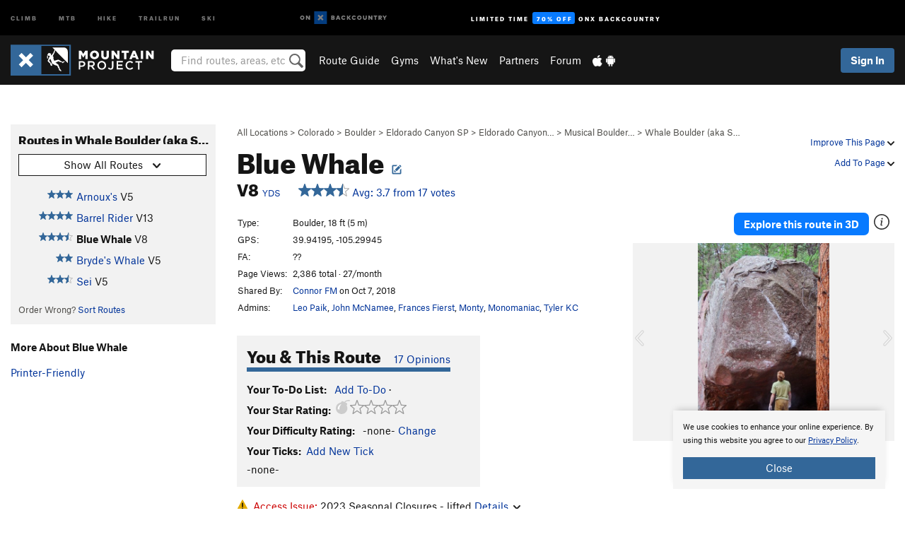

--- FILE ---
content_type: text/html; charset=UTF-8
request_url: https://www.mountainproject.com/route/115395362/blue-whale
body_size: 21255
content:
<!DOCTYPE html>
<html xmlns="http://www.w3.org/1999/xhtml" lang="en-US">
    <head>
        <meta charset="utf-8">
<meta http-equiv="X-UA-Compatible" content="IE=edge">
<meta name="viewport" content="width=device-width, initial-scale=1, shrink-to-fit=no, viewport-fit=cover">

<title>Climb Blue Whale, Eldorado Canyon State Park</title>

<meta http-equiv="Content-Language" content="en_US" />

<link href="/css/ap-vendor-full.css?id=fa0c443b73aac8a18b4ba7cffcc25368" rel="stylesheet" />


<link rel="stylesheet" href="/css/styles-shared-all.css?id=aedb0a51a5dd997667be99ba5074f0fb"/>

    <link rel="stylesheet" href="/css/styles-shared-ap.css?id=15053a49f49e2336f1c6295cbf5ff953"/>

<link rel="stylesheet" href="/css/styles-site-climb.css?id=7eec67c67ec1e6f08f70fee71d62e67f"/>


    <style>
        .metric {
            display: none;
        }
    </style>

            <link href="//cdn2.apstatic.com" rel="dns-prefetch" />
    
<meta name="description" content="Find rock climbing routes, photos, and guides for every state, along with experiences and advice from fellow climbers."/>
    <meta property="og:title" content="Climb Blue Whale, Eldorado Canyon State Park"/>
    <meta property="og:site_name" content="Mountain Project"/>
    <meta property="og:type" content="website"/>
    <meta property="og:description" content="Find rock climbing routes, photos, and guides for every state, along with experiences and advice from fellow climbers."/>
    <meta property="og:image" content="https://mountainproject.com/assets/photos/climb/116814189_medium_1556746231.jpg?cache=1767124169"/>
    <meta property="fb:app_id" content="11749012187"/>

    
    

    
                        <meta property="og:url" content="https://www.mountainproject.com/route/115395362/blue-whale"/>
            <link rel="canonical" href="https://www.mountainproject.com/route/115395362/blue-whale"/>
            
<meta name="google-site-verification" content="dfmLg0_QdCMHOFDJ7edPcQXqjvNTl96j5206gg7CDGM"/>
<link rel="shortcut icon" href="/img/climb/favicons/favicon.png">
<link rel="apple-touch-icon-precomposed" href="/img/climb/favicons/favicon-152.png">
<link rel="icon" sizes="16x16" href="/img/climb/favicons/favicon-16.png">
<link rel="icon" sizes="32x32" href="/img/climb/favicons/favicon-32.png">
<link rel="icon" sizes="152x152" href="/img/climb/favicons/favicon-152.png">
<link rel="icon" sizes="180x180" href="/img/climb/favicons/favicon-180.png">

<script src="/js/ap-vendor-full.js?id=1945ee864736d4f641db293c26469e96"></script>

    <script type="text/javascript">
        (function(w) {
            w.ap = w.ap || {};

            w.ap.config = {
                'projectType': 'climb',
                'allProjectTypes': ["climb","mtb","hike","trailrun","ski"],
                'isLoggedIn': 0,
                'userId': undefined,
                                    'onxUserId': undefined,
                                'isAdmin': 0,
                'displayMetric': 0,
                'cdnUrl': '',
                'cdnFilesUrl': 'https://mountainproject.com/assets',
                'brandColor': '#336799',
                'riderRight': '/img/climb/climberRight.svg',
                'riderLeft': '/img/climb/climberRight.svg',
                'isProd': '1',
                'env': 'production'
            };
        })(window);
    </script>

    <script src="/js/sites/all.js?id=449cf39ab6835bb9a0eda35c278225b3"></script>
    <script src="/js/sites/ap.js?id=ed1d4111a8d160505075462007825505"></script>
    <script src="/js/firebase-climb.js?id=d2b594d44c2cdf48c64366455d9a6131"></script>

<script src="/js/climb-main.js?id=20ed83a58b90f562e30cc28772a74a57"></script>
<script>
        (function(w,d,s,l,i){w[l]=w[l]||[];
                        w[l].push({'gtm.start': new Date().getTime(),event:'gtm.js'});
            var f=d.getElementsByTagName(s)[0],j=d.createElement(s),dl=l!='dataLayer'?'&l='+l:'';j.async=true;j.src=
            'https://www.googletagmanager.com/gtm.js?id='+i+dl;f.parentNode.insertBefore(j,f);
        })(window,document,'script','dataLayer','GTM-KX76S82');
    </script>
            <script>
            (function(b,r,a,n,c,h,_,s,d,k){if(!b[n]||!b[n]._q){for(;s<_.length;)c(h,_[s++]);d=r.createElement(a);d.async=1;d.src="https://cdn.branch.io/branch-latest.min.js";k=r.getElementsByTagName(a)[0];k.parentNode.insertBefore(d,k);b[n]=h}})(window,document,"script","branch",function(b,r){b[r]=function(){b._q.push([r,arguments])}},{_q:[],_v:1},"addListener banner closeBanner closeJourney data deepview deepviewCta first init link logout removeListener setBranchViewData setIdentity track trackCommerceEvent logEvent disableTracking getBrowserFingerprintId crossPlatformIds lastAttributedTouchData setAPIResponseCallback qrCode setRequestMetaData setAPIUrl getAPIUrl setDMAParamsForEEA".split(" "), 0);
            branch.init('key_live_pjQ0EKK0ulHZ2Vn7cvVJNidguqosf7sF');
            branch.setBranchViewData({
                data: {
                    web_url: window.location.href,
                },
            })
                    </script>
        <script src="https://615b02ef838540809c4f5d09cd4e9626.js.ubembed.com" async></script>
    <script data-ad-client="ca-pub-6303172662991335" async crossorigin="anonymous" src="https://pagead2.googlesyndication.com/pagead/js/adsbygoogle.js?client=ca-pub-6303172662991335"></script>
    <script async src="https://securepubads.g.doubleclick.net/tag/js/gpt.js"></script>
    <script>
        window.googletag = window.googletag || {cmd: []};
        googletag.cmd.push(function() {

            googletag.defineSlot(
                '/22290733000/AdventureProjects/BellyBand',
                [
                    [1024, 90],
                    [1024, 250],
                    [728, 90],
                    [728, 250],
                    [300, 600],
                    [300, 250],
                ],
                'div-gpt-ad-1614710348458-0'
            ).defineSizeMapping([
                [[1024, 0], [[1024, 250], [1024, 90]]],
                [[728, 0], [[728, 250], [728, 90]]],
                [[300, 0], [[300, 600],[300, 250]]],
                [[0, 0], []]
            ]).addService(googletag.pubads());;

            googletag.defineSlot(
                '/22290733000/AdventureProjects/LeaderBoard',
                [
                    [1024, 90],
                    [1024, 250],
                    [728, 250],
                    [728, 90],
                    [320, 50],
                    [320, 100]
                ],
                'div-gpt-ad-1614709329076-0'
            ).defineSizeMapping([
                [[1024, 0], [[1024, 250], [1024, 90]]],
                [[728, 0], [[728, 250], [728, 90]]],
                [[300, 0], [[320, 100],[320, 50]]],
                [[0, 0], []]
            ]).addService(googletag.pubads());

            googletag.pubads().setTargeting('domain','mountainproject.com');
            googletag.pubads().setTargeting('env','production');
            googletag.pubads().setTargeting('url','route/115395362/blue-whale');
            googletag.pubads().setTargeting('dir','route');
            googletag.pubads().setTargeting('user_role','guest');
            googletag.pubads().setTargeting('is_logged_in','false');
            googletag.pubads().enableSingleRequest();
            googletag.pubads().collapseEmptyDivs();
            googletag.enableServices();
        });
    </script>

<link href="/css/froala_editor.pkgd.min-3-1-0.css" rel="stylesheet" type="text/css"/>








    </head>
    <body id="body-climb">
                    <noscript><iframe src="https://www.googletagmanager.com/ns.html?id=GTM-KX76S82"
                  height="0" width="0" style="display:none;visibility:hidden"></iframe></noscript>

    
    <div class="modal fade login-modal" id="login-modal" tabindex="-1" role="dialog" aria-hidden="true">
    <div class="modal-dialog modal-sm" role="document">
        <div class="modal-content">
            <div class="modal-header">
                
                                    <button type="button" class="close" data-dismiss="modal" aria-label="Close">
                        <span aria-hidden="true">
                            <img src="/img/icons/closeX-lightBg.svg" />
                        </span>
                    </button>
                                <h2 class="modal-title">Sign Up or Log In</h2>
                            </div>
            <div class="modal-body">
                <div class="container-fluid">
                    <div class="text-xs-center all-sites-disclaimer">
    <p class="text-muted"><a target="_blank" href="https://www.adventureprojects.net">Your FREE account works with all Adventure Projects sites <img src="/img/arrows/nextGray.svg"/></a></p>
</div>

<div class="login-signup-block" >
    <span class="wide">
    <a href="https://www.mountainproject.com/auth/login/onx" class="btn btn-onx"><img src="/img/social/white-onx.svg">Continue with onX Maps</a>
</span>

    <span class="wide">
    <a href="https://www.mountainproject.com/auth/login/facebook" class="btn btn-facebook"><img src="/img/social/white-facebook.svg">Sign in with Facebook</a>
</span>

    <span class="wide">
        <style>
            #appleid-signin {
                width: 100%;
                height: 40px;
                margin: 1rem 0;
            }
            div[role="button"] {
                max-width: none !important;
            }
        </style>
        <div
            id="appleid-signin"
            data-color="white"
            data-border="true"
            data-type="sign in"
            data-border="true"
            data-border-radius="20"
        ></div>
        <script type="text/javascript"
                src="https://appleid.cdn-apple.com/appleauth/static/jsapi/appleid/1/en_US/appleid.auth.js"></script>
        <script type="text/javascript">
            AppleID.auth.init({
                clientId: 'com.mountainproject.www',
                scope: 'name email',
                redirectURI: 'https://www.mountainproject.com/auth/login/apple/return',
                usePopup: false //or false defaults to false
            });
        </script>
</span>

    
    <br />
    <div id="email-login"></div>
    <a class="lost-password-toggle" href="#" style="display: block; margin-top: 5px;">Password help</a>

    <div class="orSeparator">
        <span>OR</span><hr>
    </div>

    
            
        <div id="email-signup"></div>
        <p></p>
    </div>


<div class="lost-password-block"  style="display: none" >
    <div id="forgot-password"></div>
    <p class="mt-2 text-xs-center"><a class="lost-password-toggle" href="#">Cancel</a></p>
</div>

<script>
    $.ajax({
        type:'GET',
        url:'/ajax/public/auth/signup',
        success:function(data) {
            $("#email-signup").html(data);
        },

        error: function (msg) {
            console.log(msg);
            var errors = msg.responseJSON;
        }
    });
    $.ajax({
        type:'GET',
        url:'/ajax/public/auth/login',
        success:function(data) {
            $("#email-login").html(data);
        },

        error: function (msg) {
            console.log(msg);
            var errors = msg.responseJSON;
        }
    });
    $.ajax({
        type:'GET',
        url:'/ajax/public/auth/forgot',
        success:function(data) {
            $("#forgot-password").html(data);
        },

        error: function (msg) {
            console.log(msg);
            var errors = msg.responseJSON;
        }
    });
</script>
                </div>
            </div>
                    </div>
    </div>
</div>


<div class="modal fade share-content-modal" id="share-content-modal" tabindex="-1" role="dialog" aria-hidden="true">
    <div class="modal-dialog modal-sm" role="document">
        <div class="modal-content">
            <div class="modal-header">
                
                                    <button type="button" class="close" data-dismiss="modal" aria-label="Close">
                        <span aria-hidden="true">
                            <img src="/img/icons/closeX-lightBg.svg" />
                        </span>
                    </button>
                                <h2 class="modal-title">Share on Mountain Project</h2>
                            </div>
            <div class="modal-body">
                <div class="container-fluid">
                    <div class="block">
            <a href="https://www.mountainproject.com/share/trail">Create Route or
        Route <img class="arrow"
                                                     src="/img/climb/downArrow.png"></a>
    <img class="sliver" src="/img/mapSliver.jpg" />
        </div>
        <hr>
    <div class="block">
        <a href="https://www.mountainproject.com/edit/symbol">Add a Symbol <img class="arrow"
                                                                                        src="/img/climb/downArrow.png"></a>
    <div class="symbols mt-1">
        <img src="/img/map/hazard.png">
        <img src="/img/map/parking.png">
        <img src="/img/map/viewpoint.png">
        <img src="/img/map/info.png">
    </div>
    </div>
    <hr>
    <div class="block">
        <a href="https://www.mountainproject.com/share/photo">Share a Photo <img class="arrow" src="/img/climb/downArrow.png"></a>
    <img class="sliver" src="/img/photoSliver.png"/>
    </div>
    <hr>
    <div class="block">
        <a href="https://www.mountainproject.com/share/video">Share a Video <img class="arrow" src="/img/climb/downArrow.png"></a>
    <div class="mt-1"><img class="videos" src="/img/youTubeVimeo.png"></div>
    </div>
        <hr>
    <div>
        <p><small>Taking other people's content (text, photos, etc) without permission is a copyright violation and
                NOT OKAY!</small></p>
    </div>
                </div>
            </div>
                    </div>
    </div>
</div>
<div class="modal fade flag-content-modal" id="flag-content-modal" tabindex="-1" role="dialog" aria-hidden="true">
    <div class="modal-dialog modal-sm" role="document">
        <div class="modal-content">
            <div class="modal-header">
                
                                    <button type="button" class="close" data-dismiss="modal" aria-label="Close">
                        <span aria-hidden="true">
                            <img src="/img/icons/closeX-lightBg.svg" />
                        </span>
                    </button>
                                <h2 class="modal-title">Flag Inappropriate Post</h2>
                            </div>
            <div class="modal-body">
                <div class="container-fluid">
                    <form method="post" id="flag-content-form">
    <div class="form-group">
        <p>
            <label><input type="radio" name="type" value="spam"> Spam?</label><br>
            <label><input type="radio" name="type" value="jerk"> Being a jerk / offensive?</label><br>
            <label><input type="radio" name="type" value="other"> Something else? Please explain.</label>
        </p>
        <p>Please tell us why:</p>
        <textarea class="short form-control" name="reason"></textarea>
    </div>
    <div class="form-group">
        <input type="hidden" name="_token" value="1TA97JfAoAGIZZL3xeTCnfM8CpOKwREHWLFUxJ36" autocomplete="off">
        <input type="submit" class="btn btn-primary" value="Flag It">
        <a href="#" class="btn btn-link btn-sm cancel" data-dismiss="modal">Cancel</a>

        <input type="hidden" name="id" value="" />
        <p class="mt-1 form-group small text-muted">
            An Adventure Projects staff member will review this and take an appropriate action, but we generally don't reply.
        </p>
    </div>
</form>
<hr>
<p class="text-xs-center">
    Additionally, you can<br>permanently ignore this user.
</p>
<p class="text-xs-center">
    <a id="ignore-user-info" href="" class="btn btn-primary">More Info</a>
</p>

<script>
    $('#flag-content-form').validate({
        rules: {
            type: {
                required: true
            },
            reason: {
                required: true
            },
        },
        errorPlacement: function(error, element) {
            error.insertAfter("#type-label");
        }
    });
</script>                </div>
            </div>
                    </div>
    </div>
</div>
<div id="faded-background"></div>
                            <div id="header-container-print" class="text-xs-center">
    <img id="logo-print" alt="Mountain Project Logo"
         src="/img/climb/logoHex.png"/>
</div>
<div id="header-container">
    <div class="top-nav">
    <div class="top-nav__wrap">
        <div class="top-nav__left">
            <div class="top-nav__item hidden-sm-down"><a class="top-nav__activity" href="https://www.mountainproject.com"
                    title="Open Mountain Project">Climb</a></div>
            <div class="top-nav__item hidden-sm-down"><a class="top-nav__activity" href="https://www.mtbproject.com"
                    title="Open MTB Project">MTB</a></div>
            <div class="top-nav__item hidden-sm-down"><a class="top-nav__activity" href="https://www.hikingproject.com"
                    title="Open Hiking Project">Hike</a></div>
            <div class="top-nav__item hidden-sm-down"><a class="top-nav__activity"
                    href="https://www.trailrunproject.com" title="Open TrailRun Project">Trailrun</a></div>
            <div class="top-nav__item hidden-sm-down"><a class="top-nav__activity" href="https://www.powderproject.com"
                    title="Open Powder Project">Ski</a></div>
            <div class="top-nav__item">
                <a class="top-nav__activity" href="https://webmap.onxmaps.com/backcountry/?mode=climb&amp;utm_source=mountainproject&amp;utm_medium=owned_referral&amp;utm_content=ap-climb-top-nav&amp;utm_campaign=bc_ap-climb-top-nav-12222023" title="onX Backcountry">
                    <svg width="auto" height="18" viewBox="0 0 82 12" fill="none"
                        xmlns="http://www.w3.org/2000/svg" title="onX Backcountry" style="top: 5px;">
                        <path
                            d="M1.06878 5.99923C1.06878 6.5896 1.44974 6.99653 2.00151 6.99653C2.55329 6.99653 2.93424 6.58805 2.93424 5.99923C2.93424 5.41041 2.55329 5.00193 2.00151 5.00193C1.44974 5.00193 1.06878 5.40886 1.06878 5.99923ZM4 5.99923C4 7.15067 3.17007 8 2 8C0.829933 8 0 7.15067 0 5.99923C0 4.84779 0.829933 4 2 4C3.17007 3.99846 4 4.84779 4 5.99923Z"
                            fill="white" />
                        <path fill-rule="evenodd" clip-rule="evenodd"
                            d="M9.25 8H8.20433L6.57379 5.75154V8H5.5V4H6.54551L8.17621 6.24862V4H9.25V8Z"
                            fill="white" />
                        <path fill-rule="evenodd" clip-rule="evenodd" d="M13.25 12H25.25V0H13.25V12Z" fill="#087BFF" />
                        <path fill-rule="evenodd" clip-rule="evenodd"
                            d="M22.0001 7.66034L20.9297 8.73077L19.2502 7.0512L17.5705 8.73077L16.5001 7.66034L18.1797 5.98076L16.5001 4.30104L17.5705 3.23077L19.2502 4.91018L20.9297 3.23077L22.0001 4.30104L20.3206 5.98076L22.0001 7.66034Z"
                            fill="white" />
                        <path
                            d="M32.0371 5.98425C32.352 5.82677 32.5567 5.52757 32.5567 5.14961C32.5567 4.4567 32.0844 4.01575 31.0294 4.01575H29.25V7.96851H31.1238C32.1631 7.96851 32.6354 7.52756 32.6354 6.83464C32.6354 6.45669 32.3677 6.11024 32.0371 5.98425ZM30.3208 4.89764H30.9978C31.297 4.89764 31.4387 5.00788 31.4387 5.22835C31.4387 5.44882 31.2812 5.55905 30.9978 5.55905H30.3208V4.89764ZM31.0608 7.10236H30.3208V6.4252H31.0608C31.3758 6.4252 31.5332 6.53543 31.5332 6.77165C31.5332 6.99213 31.3758 7.10236 31.0608 7.10236ZM35.1548 4.01575L33.659 7.96851H34.777L35.0447 7.21261H36.5249L36.7925 7.96851H37.9262L36.4303 4.01575H35.1548ZM35.3754 6.26771L35.7847 5.10237L36.1942 6.26771H35.3754ZM40.8551 4.97638C41.233 4.97638 41.5322 5.14961 41.7211 5.48032L42.6659 4.96064C42.3196 4.33071 41.6424 3.95276 40.8551 3.95276C39.6269 3.95276 38.7766 4.80315 38.7766 6.00001C38.7766 7.19685 39.6426 8.04724 40.8551 8.04724C41.6424 8.04724 42.2408 7.70079 42.6187 7.13386L41.7368 6.51969C41.5164 6.8504 41.2172 7.02362 40.8394 7.02362C40.3512 7.02362 39.8789 6.67717 39.8789 6.00001C39.8946 5.38583 40.3039 4.97638 40.8551 4.97638ZM47.7835 4.01575H46.4766L45.4846 5.49607H45.1697V4.01575H44.0989V7.96851H45.1697V6.45669H45.4688L46.5868 7.96851H47.9095L46.3506 5.95276L47.7835 4.01575ZM50.7911 4.97638C51.169 4.97638 51.4682 5.14961 51.6571 5.48032L52.6019 4.96064C52.2556 4.33071 51.5784 3.95276 50.7911 3.95276C49.5629 3.95276 48.7126 4.80315 48.7126 6.00001C48.7126 7.19685 49.5786 8.04724 50.7911 8.04724C51.5784 8.04724 52.1767 7.70079 52.5547 7.13386L51.6728 6.51969C51.4524 6.8504 51.1532 7.02362 50.7754 7.02362C50.2872 7.02362 49.8148 6.67717 49.8148 6.00001C49.8306 5.38583 50.2399 4.97638 50.7911 4.97638ZM55.8457 3.95276C54.6175 3.95276 53.7514 4.8189 53.7514 6.00001C53.7514 7.18111 54.6175 8.04724 55.8457 8.04724C57.0739 8.04724 57.94 7.18111 57.94 6.00001C57.94 4.8189 57.0739 3.95276 55.8457 3.95276ZM55.8457 7.02362C55.2631 7.02362 54.8694 6.59842 54.8694 6.00001C54.8694 5.40158 55.2631 4.97638 55.8457 4.97638C56.4283 4.97638 56.8219 5.40158 56.8219 6.00001C56.8219 6.59842 56.4283 7.02362 55.8457 7.02362ZM61.7664 6.33071C61.7664 6.78741 61.5144 7.02362 61.0892 7.02362C60.6641 7.02362 60.4122 6.78741 60.4122 6.33071V4.01575H59.3414V6.3622C59.3414 7.43307 59.9555 8.04724 61.0892 8.04724C62.223 8.04724 62.8372 7.43307 62.8372 6.3622V4.01575H61.7664V6.33071ZM67.0729 6.23623L65.451 4.01575H64.396V7.96851H65.4667V5.74803L67.0886 7.96851H68.128V4.01575H67.0729V6.23623ZM70.4741 5.00788V7.96851H71.5448V5.00788H72.6629V4.01575H69.3403V5.00788H70.4741ZM77.1664 5.33859C77.1664 4.53543 76.6309 4.01575 75.639 4.01575H73.8754V7.96851H74.9461V6.56693H75.0091L75.9539 7.96851H77.2136L76.1429 6.51969C76.8042 6.37796 77.1664 5.93701 77.1664 5.33859ZM75.6232 5.68504H74.9461V4.97638H75.6232C75.8909 4.97638 76.0799 5.08661 76.0799 5.32283C76.0799 5.57481 75.8909 5.68504 75.6232 5.68504ZM80.4731 4.01575L79.67 5.51181L78.867 4.01575H77.6387L79.1346 6.48819V7.96851H80.2054V6.47245L81.6698 4.01575H80.4731Z"
                            fill="white" />
                    </svg>
                </a>
            </div>
                            <div class="top-nav__item">
                    <a class="top-nav__activity top-nav__activity--cta" href="https://www.onxmaps.com/backcountry/onx-backcountry-is-now-powered-by-mountain-project?utm_source=mountainproject&amp;utm_medium=owned_referral&amp;utm_content=ap-climb-top-nav-cta&amp;utm_campaign=bc_lto-67-off"
                        title="Limited Time Offer">
                        <span>Limited Time</span><strong>70% Off</strong><span class="hidden-sm-down">onX
                            Backcountry</span>
                    </a>
                </div>
                    </div>
        <div class="top-nav__right">
            <div id="content-in-progress" class="top-nav__item"></div>
<script>
    if (inIframe()) {
        $("#content-in-progress").hide();
    }else{
        $.ajax({
            type:'GET',
            url:'/ajax/public/content-in-progress',
            success:function(data) {
                $("#content-in-progress").html(data);
                attachMessageToggles();
            },
            error: function (msg) {
                console.log(msg);
                var errors = msg.responseJSON;
            }
        });
    }
</script>

        </div>
    </div>
</div>
    <div id="header" class="container-fluid">
        <div class="header-container">
                            <div class="header-container__nav">
                    
                    <a href="/" class="app-logo" title="Home"><img src="/img/climb/logoHex2.svg" alt="Logo"/></a>

                    <div id="desktop-header-search" class="search hidden-sm-down">
                        <search redirect-url="https://www.mountainproject.com/search"
                                endpoint="https://www.mountainproject.com/ajax/public/search/suggestions" container="desktop-header-search"
                                placeholder="Find routes, areas, etc" autocomplete="off" name="search"></search>
                    </div>

                    <div id="header-nav" class="hidden-sm-down">
                                                <div id="links">
            <div class="tab">
            <a href="https://www.mountainproject.com/route-guide">Route Guide</a>
        </div>
            <div class="tab">
            <a href="https://www.mountainproject.com/gyms">Gyms</a>
        </div>
            <div class="tab">
            <a href="https://www.mountainproject.com/whats-new">What's New</a>
        </div>
            <div class="tab">
            <a href="https://www.mountainproject.com/partner-finder">Partners</a>
        </div>
            <div class="tab">
            <a href="https://www.mountainproject.com/forum">Forum</a>
        </div>
        <div class="tab">
        <a href="https://www.mountainproject.com/mobile-app" title="Mobile Apps">
            <img class="apple icon" src="/img/apple.png" alt="Apple"/><img
                    class="android icon" src="/img/android.png" alt="Android"/>
        </a>
    </div>
</div>
                    </div>
                                    </div>
                
                <div class="header-container__user">
                                            
                    <div id="user">
                        
                                                    <a href="#" data-toggle="modal" data-target="#login-modal"
                                class="btn btn-primary btn-sm sign-in">Sign In</a>
                                            </div>
                    
                    
                    <div id="hamburger-container" class="hidden-md-up">
                        
                        <a class="hamburger" id="hamburger-trigger" data-toggle="collapse"
                            href="#hamburger-contents" aria-expanded="false" aria-controls="hamburger-contents"><img
                                    src="/img/hamburgerIcon.svg" class="closed" alt="Menu"
                                    title="Menu"></a>
                    </div>
                </div>
                    </div>
        
        <div class="container-fluid row collapse hidden-lg-up" id="hamburger-contents">
            <div id="mobile-header-search" class="item search">
                <search redirect-url="https://www.mountainproject.com/search"
                        endpoint="https://www.mountainproject.com/ajax/public/search/suggestions" container="mobile-header-search"
                        placeholder="Find routes, areas, etc" autocomplete="off"  name="search"></search>
            </div>
            <div class="item">
        <a href="https://www.mountainproject.com/route-guide">Route Guide  <img class="menu-arrow" src="/img/arrowRightBlack.svg"/></a>
    </div>
    <div class="item">
        <a href="https://www.mountainproject.com/gyms">Climbing Gyms  <img class="menu-arrow" src="/img/arrowRightBlack.svg"/></a>
    </div>
    <div class="item">
        <a href="https://www.mountainproject.com/whats-new">What's New <img class="menu-arrow" src="/img/arrowRightBlack.svg"/></a>
    </div>
    <div class="item">
        <a href="https://www.mountainproject.com/partner-finder">Partners <img class="menu-arrow" src="/img/arrowRightBlack.svg"/></a>
    </div>
    <div class="item">
        <a href="https://www.mountainproject.com/forum">Forum <img class="menu-arrow" src="/img/arrowRightBlack.svg"/></a>
    </div>
<div class="item mobile">
    <a href="https://www.mountainproject.com/mobile-app">
        Get the app
        <img class="apple" src="/img/appleBlack.svg" />
        <img class="android" src="/img/androidBlack.svg" />
        <img class="menu-arrow" src="/img/arrowRightBlack.svg" />
    </a>
</div>
        </div>

            </div>
</div>


<div class="">
    <div class="container-fluid">
        <div class="row">
            <!-- /22290733000/AdventureProjects/LeaderBoard -->
            <style>#div-gpt-ad-1614709329076-0 iframe { margin: 10px 0 0; } </style>
            <div style="display: flex; justify-content: center;">
                <div id='div-gpt-ad-1614709329076-0'>
                <script>
                    googletag.cmd.push(function() { googletag.display('div-gpt-ad-1614709329076-0'); });
                </script>
                </div>
            </div>
        </div>
    </div>
</div>

        <div class="main-content-container ">
            <div class="container-fluid">
                <div id="flash-message"></div>
    <script>
        $.ajax({
            type:'GET',
            url:'/ajax/public/flash/messages',
            success:function(data) {
                $("#flash-message").html(data);
            },
            cache: false,
            error: function (msg) {
                console.log(msg);
                var errors = msg.responseJSON;
            }
        });
    </script>
                <script>
    // if in an iframe, we're probably in some admin or admin-like tool, or a widget.  don't show some messaging
    // we want to do this here (not document ready) which would cause a highly visible page reflow
    if (inIframe()) {
        $(".page-improvement-message").hide();
    }

    function hideImprovementMessage()
    {
        setCookie
    }
</script>


                    <!-- /22290733000/AdventureProjects/BellyBand -->
    <div style="display: flex; justify-content: center; margin: 1.5rem auto; padding: 0 1rem;max-width: 1280px; overflow:hidden;">
        <div id='div-gpt-ad-1614710348458-0'>
            <script>
                googletag.cmd.push(function() { googletag.display('div-gpt-ad-1614710348458-0'); });
            </script>
        </div>
    </div>
    <div id="route-page">
        <div class="row pt-main-content">
            <div class="col-md-9 float-md-right mb-1">
                <div class="float-xs-right text-xs-right small mt-1 ml-2">

                    <div class="dropdown nowrap inline-block improve-page-general">
            <a href="#" data-toggle="modal" data-target="#login-modal" class="dropdown-toggle">Improve This Page <img
        class="arrow" src="/img/downArrowBlack.svg" alt="Drop down"></a>
    </div>
    
    <div class="mt-half">
        <div class="dropdown nowrap">
            <a href="#" data-toggle="modal" data-target="#login-modal" class="dropdown-toggle">Add To Page <img
            class="arrow" src="/img/downArrowBlack.svg" alt="Drop down"></a>
    </div>
    </div>
</div>
<div class="mb-half small text-warm">
    <a href="https://www.mountainproject.com/route-guide">All Locations</a>  &gt;     
            <a href="https://www.mountainproject.com/area/105708956/colorado">Colorado</a>
        
             &gt; <a href="https://www.mountainproject.com/area/105801420/boulder">Boulder</a>
        
             &gt; <a href="https://www.mountainproject.com/area/105744246/eldorado-canyon-state-park">Eldorado Canyon SP</a>
        
             &gt; <a href="https://www.mountainproject.com/area/106731703/eldorado-canyon-bouldering">Eldorado Canyon&hellip;</a>
        
             &gt; <a href="https://www.mountainproject.com/area/106096636/the-musical-boulders-aka-eldorado-canyon-trail-boulders">Musical Boulder&hellip;</a>
        
             &gt; <a href="https://www.mountainproject.com/area/106633005/whale-boulder-aka-south-paw">Whale Boulder (aka S&hellip;</a>
    </div>

<h1>
        Blue Whale

                <!--EDIT-Climb\Lib\Models\Route-115395362--><a href="#" data-toggle="modal" data-target="#login-modal" href="#"
    data-login-context="Make it Better!">
                    <img src='/img/icons/edit_climb.svg'
                class="show-tooltip suggest-change-icon" title='Suggest Change' alt="Suggest change">
            </a>

    </h1>



<h2 class="inline-block mr-2"><span class='rateYDS'>V8 <a href="https://www.mountainproject.com/international-climbing-grades" class="font-body"><span class="small">YDS</span></a></span> <span class='rateFont'>7B <a href="https://www.mountainproject.com/international-climbing-grades" class="font-body"><span class="small">Font</span></a></span></h2>
<br class="hidden-sm-up">
<span id="route-star-avg">
    <span>
        <a class="show-tooltip" title="View Stats" href="https://www.mountainproject.com/route/stats/115395362/blue-whale">
            <span id="starsWithAvgText-115395362">
    <span class='scoreStars '>
                                            <img src='/img/stars/starBlue.svg' alt='' >
                                                <img src='/img/stars/starBlue.svg' alt='' >
                                                <img src='/img/stars/starBlue.svg' alt='' >
                                                <img src='/img/stars/starBlueHalf.svg' alt='' >
                        </span>


    &nbsp;Avg: 3.7 from 17
    votes
</span>
        </a>
    </span>
</span>
            </div>
            <div class="col-md-3 left-nav float-md-left mb-2">
                <div class="mp-sidebar">
                    <h3>Routes in Whale Boulder (aka South Paw)</h3>

<div class="dropdown mb-1">
    <button class="btn btn-secondary btn-sm dropdown-toggle" type="button" data-toggle="dropdown">
        <span id="route-type-label">Highlight</span><img
            class="ml-1 dropdown-arrow" src="/img/downArrowBlack.svg" alt="Drop down"/>
    </button>
    <div class="dropdown-menu">
                    <button class="dropdown-item route-type-option" type="button" data-value="">
                Show all routes
            </button>
                    <button class="dropdown-item route-type-option" type="button" data-value="Trad">
                Trad
            </button>
                    <button class="dropdown-item route-type-option" type="button" data-value="Sport">
                Sport
            </button>
                    <button class="dropdown-item route-type-option" type="button" data-value="Toprope">
                Toprope
            </button>
                    <button class="dropdown-item route-type-option" type="button" data-value="Boulder">
                Boulder
            </button>
                    <button class="dropdown-item route-type-option" type="button" data-value="Ice">
                Ice
            </button>
                    <button class="dropdown-item route-type-option" type="button" data-value="Aid">
                Aid
            </button>
                    <button class="dropdown-item route-type-option" type="button" data-value="Mixed">
                Mixed
            </button>
                    <button class="dropdown-item route-type-option" type="button" data-value="Alpine">
                Alpine
            </button>
            </div>
</div>


<div class="max-height max-height-md-0 max-height-xs-400">
    <table class="width100" id="left-nav-route-table">
                    <tr data-az="0"
                data-lr="999999"
                data-rl="999999">
                <td class="route-score">
                    <!--START-STARS-\Climb\Lib\Models\Route-106633024-->
<span class='scoreStars '>
                                            <img src='/img/stars/starBlue.svg' alt='' >
                                                <img src='/img/stars/starBlue.svg' alt='' >
                                                <img src='/img/stars/starBlue.svg' alt='' >
                                                
                        </span>


<!--END-STARS-\Climb\Lib\Models\Route-106633024-->
                </td>
                <td>
                                            <a href="https://www.mountainproject.com/route/106633024/arnouxs">Arnoux&#039;s</a>
                                        <span class="route-type Boulder">
                     <span class='rateYDS'>V5</span> <span class='rateFont'>6C</span>
                    </span>
                    <!--TODO-MARKER-106633024-->
                </td>
            </tr>
                    <tr data-az="1"
                data-lr="999999"
                data-rl="999999">
                <td class="route-score">
                    <!--START-STARS-\Climb\Lib\Models\Route-119851033-->
<span class='scoreStars '>
                                            <img src='/img/stars/starBlue.svg' alt='' >
                                                <img src='/img/stars/starBlue.svg' alt='' >
                                                <img src='/img/stars/starBlue.svg' alt='' >
                                                <img src='/img/stars/starBlue.svg' alt='' >
                        </span>


<!--END-STARS-\Climb\Lib\Models\Route-119851033-->
                </td>
                <td>
                                            <a href="https://www.mountainproject.com/route/119851033/barrel-rider">Barrel Rider</a>
                                        <span class="route-type Boulder">
                     <span class='rateYDS'>V13</span> <span class='rateFont'>8B</span>
                    </span>
                    <!--TODO-MARKER-119851033-->
                </td>
            </tr>
                    <tr data-az="2"
                data-lr="999999"
                data-rl="999999">
                <td class="route-score">
                    <!--START-STARS-\Climb\Lib\Models\Route-115395362-->
<span class='scoreStars '>
                                            <img src='/img/stars/starBlue.svg' alt='' >
                                                <img src='/img/stars/starBlue.svg' alt='' >
                                                <img src='/img/stars/starBlue.svg' alt='' >
                                                <img src='/img/stars/starBlueHalf.svg' alt='' >
                        </span>


<!--END-STARS-\Climb\Lib\Models\Route-115395362-->
                </td>
                <td>
                                            <strong>Blue Whale</strong>
                                        <span class="route-type Boulder">
                     <span class='rateYDS'>V8</span> <span class='rateFont'>7B</span>
                    </span>
                    <!--TODO-MARKER-115395362-->
                </td>
            </tr>
                    <tr data-az="3"
                data-lr="999999"
                data-rl="999999">
                <td class="route-score">
                    <!--START-STARS-\Climb\Lib\Models\Route-106633020-->
<span class='scoreStars '>
                                            <img src='/img/stars/starBlue.svg' alt='' >
                                                <img src='/img/stars/starBlue.svg' alt='' >
                                                
                                                
                        </span>


<!--END-STARS-\Climb\Lib\Models\Route-106633020-->
                </td>
                <td>
                                            <a href="https://www.mountainproject.com/route/106633020/brydes-whale">Bryde&#039;s Whale</a>
                                        <span class="route-type Boulder">
                     <span class='rateYDS'>V5</span> <span class='rateFont'>6C</span>
                    </span>
                    <!--TODO-MARKER-106633020-->
                </td>
            </tr>
                    <tr data-az="4"
                data-lr="999999"
                data-rl="999999">
                <td class="route-score">
                    <!--START-STARS-\Climb\Lib\Models\Route-106633011-->
<span class='scoreStars '>
                                            <img src='/img/stars/starBlue.svg' alt='' >
                                                <img src='/img/stars/starBlue.svg' alt='' >
                                                <img src='/img/stars/starBlueHalf.svg' alt='' >
                                                
                        </span>


<!--END-STARS-\Climb\Lib\Models\Route-106633011-->
                </td>
                <td>
                                            <a href="https://www.mountainproject.com/route/106633011/sei">Sei</a>
                                        <span class="route-type Boulder">
                     <span class='rateYDS'>V5</span> <span class='rateFont'>6C</span>
                    </span>
                    <!--TODO-MARKER-106633011-->
                </td>
            </tr>
                    </table>

                    <div class="small text-warm mt-1">
        Order Wrong?
        <a href="#" data-toggle="modal" data-target="#login-modal" href="#"
    data-login-context="Make it Better!">
                    Sort Routes
            </a>
        </div>
            </div>


<script>
    function navFilterChanged(val)
    {
        // update the label
        if (val.length) {
            $("#route-type-label").html(val + " Routes in <span class='text-danger'>Red</span>");
        } else {
            $("#route-type-label").html('Show All Routes');
        }

        // update the area list
                if (val == '') {
            $(".lef-nav-").show();
        } else {
            $(".lef-nav-").hide();
        }
                if (val == 'Trad') {
            $(".lef-nav-Trad").show();
        } else {
            $(".lef-nav-Trad").hide();
        }
                if (val == 'Sport') {
            $(".lef-nav-Sport").show();
        } else {
            $(".lef-nav-Sport").hide();
        }
                if (val == 'Toprope') {
            $(".lef-nav-Toprope").show();
        } else {
            $(".lef-nav-Toprope").hide();
        }
                if (val == 'Boulder') {
            $(".lef-nav-Boulder").show();
        } else {
            $(".lef-nav-Boulder").hide();
        }
                if (val == 'Ice') {
            $(".lef-nav-Ice").show();
        } else {
            $(".lef-nav-Ice").hide();
        }
                if (val == 'Aid') {
            $(".lef-nav-Aid").show();
        } else {
            $(".lef-nav-Aid").hide();
        }
                if (val == 'Mixed') {
            $(".lef-nav-Mixed").show();
        } else {
            $(".lef-nav-Mixed").hide();
        }
                if (val == 'Alpine') {
            $(".lef-nav-Alpine").show();
        } else {
            $(".lef-nav-Alpine").hide();
        }
        
        // update the route list
        $(".route-type").removeClass('text-danger');
        if (val.length) {
            $(".route-type." + val).addClass('text-danger');
        }
    }

    $(".route-type-option").click(function () {
        var val = $(this).data("value");
        ap.cookies.setCookiePref("navFilter", val);
        navFilterChanged(val);
    });

    // set initial state
    navFilterChanged(ap.cookies.getCookiePref("navFilter", ""));
</script>

                </div>
            </div>
            <div class="col-md-9 main-content float-md-right">
                <div class="row">
                    <div class="col-lg-7 col-md-6">
                        <div class="small mb-1">
                            <table class="description-details">
                                <tr>
                                    <td>Type:</td>
                                    <td>
                                        Boulder, 18 ft (5 m)
                                                                            </td>
                                </tr>
                                                                  <tr>
                                      <td>GPS:</td>
                                      <td>
                                          39.94195, -105.29945
                                      </td>
                                  </tr>
                                                                <tr>
                                    <td>FA:</td>
                                    <td>
                                        ??
                                    </td>
                                </tr>
                                <tr>
                                    <td class="pr-half text-nowrap">Page Views:</td>
                                    <td>
                                        2,386 total &middot;
                                        27/month
                                    </td>
                                </tr>
                                <tr>
        <td class="pr-half text-nowrap">Shared By:</td>
        <td>
            <a href="https://www.mountainproject.com/user/107549114/connor-fm">Connor FM</a>
            on Oct 7, 2018

                    </td>
    </tr>
<tr>
    <td>Admins:</td>
    <td>
        <a href="https://www.mountainproject.com/user/10359/leo-paik">Leo Paik</a>,    <a href="https://www.mountainproject.com/user/10836/john-mcnamee">John McNamee</a>,    <a href="https://www.mountainproject.com/user/10959/frances-fierst">Frances Fierst</a>,    <a href="https://www.mountainproject.com/user/105805825/monty">Monty</a>,    <a href="https://www.mountainproject.com/user/105878863/monomaniac">Monomaniac</a>,    <a href="https://www.mountainproject.com/user/107878550/tyler-kc">Tyler KC</a>        <div id="page-updates-link"><a href="https://www.mountainproject.com/updates/Climb-Lib-Models-Route/115395362/blue-whale">Page Updates (admin only)</a></div>
        <script>
            if (!ap.config.isAdmin) {
                $("#page-updates-link").hide();
            }
        </script>
    </td>
</tr>

                            </table>
                        </div>
                        <div id="you-and-route" class="bg-gray-background py-1 pl-1 pr-3 mt-1 inline-block">
    <div class="title-with-border-bottom mb-1">
        <h2 class="inline-block mr-1 mb-half">You &amp; This Route</h2>
        <br class="hidden-sm-up">
        <a href="https://www.mountainproject.com/route/stats/115395362/blue-whale">17 Opinions</a>
    </div>
    <div class="mt-half mb-half">
        <strong class="inline-block mr-half">Your To-Do List:</strong>
        <a href="#" id="todoToggle"
           title="Add/Remove from your personal To-Do List"
           class="require-user show-tooltip">Add To-Do</a> &middot;     </div>
    <div class="mb-half position-relative">
        <strong class="inline-block mr-half">Your Star Rating:</strong>
        <br class="hidden-sm-up">
        <span id="your-route-stars" class="">
        <span id="scoreThis_115395362">
    <span class="score">
        <span class="scoreStars setScoreStars" onmouseout="onStarOver('115395362', savedScores['115395362'], 'routes');">
                            <img class="require-user  first " data-login-context="Hope you&#039;re having a 5-star day!"
                     src="/img/clear.gif" id="star_1_115395362" data-gtm-id="trail-page-star-rating"
                     onclick="setScore('routes', '115395362', 1, 1, 0);"
                     onmouseover="onStarOver('115395362', 1, 'routes');" alt="Rating" />
                            <img class="require-user " data-login-context="Hope you&#039;re having a 5-star day!"
                     src="/img/clear.gif" id="star_2_115395362" data-gtm-id="trail-page-star-rating"
                     onclick="setScore('routes', '115395362', 2, 1, 0);"
                     onmouseover="onStarOver('115395362', 2, 'routes');" alt="Rating" />
                            <img class="require-user " data-login-context="Hope you&#039;re having a 5-star day!"
                     src="/img/clear.gif" id="star_3_115395362" data-gtm-id="trail-page-star-rating"
                     onclick="setScore('routes', '115395362', 3, 1, 0);"
                     onmouseover="onStarOver('115395362', 3, 'routes');" alt="Rating" />
                            <img class="require-user " data-login-context="Hope you&#039;re having a 5-star day!"
                     src="/img/clear.gif" id="star_4_115395362" data-gtm-id="trail-page-star-rating"
                     onclick="setScore('routes', '115395362', 4, 1, 0);"
                     onmouseover="onStarOver('115395362', 4, 'routes');" alt="Rating" />
                            <img class="require-user " data-login-context="Hope you&#039;re having a 5-star day!"
                     src="/img/clear.gif" id="star_5_115395362" data-gtm-id="trail-page-star-rating"
                     onclick="setScore('routes', '115395362', 5, 1, 0);"
                     onmouseover="onStarOver('115395362', 5, 'routes');" alt="Rating" />
                    </span>
                    &nbsp;
                <span id="scoreThis_115395362_text" class="scoreThisText">&nbsp;</span>
                    &nbsp;<a href="#" id="scoreClear_115395362" class="require-user small" data-login-context="Hope you&#039;re having a 5-star day!"
               onclick="setScore('routes', '115395362', 0, 1, 0); return false;"><img
                        class="delete show-tooltip" title="Clear Rating"
                        src="/img/icons/trash.svg" alt="Clear Rating" /></a>
            </span>
    <input class="hiddenScoreValue" type="hidden" id="score_115395362" name="score_115395362" value=0 />
</span>

<script type="text/javascript">
    savedScores["115395362"] = 0;
    onStarOver("115395362", 0, "routes");
    showClearScoreLink("115395362", savedScores["115395362"]);
</script>
        </span>
    </div>
    <div class="mb-half">
        <strong class="inline-block mr-half">Your Difficulty Rating:</strong>
        <br class="hidden-sm-up">
        <span id="your-route-score">-none-</span> <a
                href="#" class="require-user" onclick="changeRating(); return false;">Change</a>
            </div>
    <div>
        <strong class="inline-block mr-half">Your Ticks:</strong><a href="#" class="require-user"
                                                             onclick="showTickForm(0); return false;">Add New Tick</a>
        <div class="mt-quarter">
                    -none-
                </div>
        <ul id="your-ticks" class="small">
            <script>
    </script>
        </ul>
    </div>
    </div>

    <script>
            </script>
                    </div>

                    <div class="col-lg-5 col-md-6">
                        <div style="text-align:right; margin-bottom: 1rem;">
    <div class="onx-explore">
        <div class="onx-explore__button">
            <a title="Open in onX Backcountry"
                href="https://webmap.onxmaps.com/backcountry/map/mountain-project/routes/115395362/overview?mode=climb&flow=signup&utm_source=mountainproject&amp;utm_medium=owned_referral&amp;utm_content=cta-climb-route&amp;utm_campaign=bc_climb-route-115395362#15/39.94195/-105.29945/0/60"
                target="_blank">
                Explore this route in 3D
            </a>
        </div>
        <div class="onx-explore__icon">
            <div class="onx-explore__info-card show">
                <div>
                    Use onX Backcountry to explore the terrain in 3D, view recent satellite imagery, and more.
                    <strong>Now available in onX Backcountry Mobile apps!</strong> For more information see <a
                        href='https://www.onxmaps.com/backcountry/blog/mountain-project-content-now-available-in-onx-backcountry'
                        target="_blank">this post.</a>
                </div>
            </div>
            <svg width="22" height="22" viewBox="0 0 22 22" fill="none" xmlns="http://www.w3.org/2000/svg">
                <path
                    d="M11 22C8.8244 22 6.69767 21.3548 4.88873 20.1462C3.07979 18.9375 1.66989 17.2195 0.837329 15.2095C0.00476609 13.1995 -0.21307 10.9878 0.211367 8.854C0.635804 6.72021 1.68345 4.7602 3.22183 3.22183C4.7602 1.68345 6.72021 0.635804 8.854 0.211367C10.9878 -0.21307 13.1995 0.00476609 15.2095 0.837329C17.2195 1.66989 18.9375 3.07979 20.1462 4.88873C21.3548 6.69767 22 8.8244 22 11C22 13.9174 20.8411 16.7153 18.7782 18.7782C16.7153 20.8411 13.9174 22 11 22ZM11 1.6081C9.14245 1.6081 7.32663 2.15892 5.78214 3.19092C4.23765 4.22291 3.03386 5.68973 2.32301 7.40587C1.61216 9.12202 1.42617 11.0104 1.78856 12.8323C2.15095 14.6541 3.04544 16.3276 4.35892 17.6411C5.6724 18.9545 7.34588 19.849 9.16773 20.2114C10.9896 20.5738 12.878 20.3878 14.5941 19.677C16.3103 18.9661 17.7771 17.7623 18.8091 16.2179C19.8411 14.6734 20.3919 12.8575 20.3919 11C20.3822 8.51208 19.3896 6.12882 17.6304 4.36959C15.8712 2.61036 13.4879 1.61776 11 1.6081Z"
                    fill="#333333" />
                <path fill-rule="evenodd" clip-rule="evenodd"
                    d="M11.4316 7.64091C12.1681 7.64091 12.6496 7.12413 12.6496 6.40064C12.6496 5.75098 12.2955 5.49997 11.7432 5.49997C10.9925 5.49997 10.511 6.04628 10.511 6.76977C10.511 7.25701 10.7376 7.64091 11.4316 7.64091ZM12.2247 15.0973C11.9839 15.3778 11.7573 15.5107 11.5166 15.5107C11.1342 15.5107 10.9784 15.2597 11.0775 14.6396C11.3183 13.1926 11.814 11.0959 12.253 9.04359L12.1964 8.92547L9.46291 9.05835L9.34961 9.82614L10.4402 9.94426C10.2702 10.7416 9.95862 12.1 9.70369 13.2369C9.51957 14.108 9.40626 14.7724 9.40626 15.0973C9.40626 16.1013 9.98695 16.5 10.8651 16.5C11.5307 16.5 12.1822 16.1308 12.6071 15.4959L12.2247 15.0973Z"
                    fill="#333333" />
            </svg>
        </div>
    </div>
</div>
                    </div>
                                            <div class="col-lg-5 col-md-6 hidden-sm-down">
                            <div id="photo-carousel" class="carousel slide white-text shimmer" data-ride="carousel" data-interval="6000">
                    <ol class="carousel-indicators">
                                    <li data-target="#photo-carousel" data-slide-to="0"  class="active"></li>
                                    <li data-target="#photo-carousel" data-slide-to="1" ></li>
                            </ol>

            <div class="carousel-controls">
                <a class="carousel-control-prev prevButton" href="#photo-carousel" role="button" data-slide="prev">
                    <span class="sr-only">Previous</span>
                </a>
                <a class="carousel-control-next nextButton" href="#photo-carousel" role="button" data-slide="next">
                    <span class="sr-only">Next</span>
                </a>
            </div>
                <div class="carousel-inner" role="listbox">
                            <div id="carousel-item-0" class="carousel-item  show-tooltip  active                       portrait "
                    data-placement="bottom" title=""
                                            >
                                        
                    <a href="https://www.mountainproject.com/photo/116814189/photo-cred-andrew-mann" class="photo-link"
                       onclick="return photoClicked(116814189)">
                                            </a>
                    <div id="carousel-gradient"></div>
                                                                <button class="carousel-photos-button btn btn-sm" onclick="return photoClicked(116814189);">
                                <img src="/img/camera.svg" /> All Photos
                        </button>
                                    </div>
                            <div id="carousel-item-1" class="carousel-item  show-tooltip                       portrait "
                    data-placement="bottom" title=""
                                            style="background-image: url('https://mountainproject.com/assets/photos/climb/117724851_medium_1568148389.jpg?cache=1767124165')">
                                        
                    <a href="https://www.mountainproject.com/photo/117724851/tanner-bauer-on-his-flash-of-blue-whale" class="photo-link"
                       onclick="return photoClicked(117724851)">
                                            </a>
                    <div id="carousel-gradient"></div>
                                                                <button class="carousel-photos-button btn btn-sm" onclick="return photoClicked(117724851);">
                                <img src="/img/camera.svg" /> All Photos
                        </button>
                                    </div>
                    </div>
    </div>

<script type="text/javascript">
    // mobile controls
    var photos = $('.photo-link');
    photos.on('swipeleft', function() {
        var photoCarousel = $('#photo-carousel');
        photoCarousel.carousel('pause');
        photoCarousel.carousel('next');
    });
    photos.on('swiperight', function() {
        var photoCarousel = $('#photo-carousel');
        photoCarousel.carousel('pause');
        photoCarousel.carousel('prev');
    });
    // carousel control hover animation
    $('a.prevButton, a.nextButton').hover(
        function () {
            $(this).fadeTo(100, 1);
        }, function () {
            $(this).fadeTo(100, 0.5);
        }
    );
    // lazy loading
    $('#photo-carousel').on('slide.bs.carousel', function (e) {
        var slide = e.relatedTarget;
        var backgroundUrl = slide.dataset.src;
        if (backgroundUrl) {
            slide.style.backgroundImage = 'url(' + backgroundUrl + ')';
            slide.dataset.src = '';
        } else {
            var slideIndex = parseInt(slide.id.split('-')[2], 10);
            var nextSlideId = '#carousel-item-' + (slideIndex + 1);
            var nextSlide = $(nextSlideId)[0];
            backgroundUrl = nextSlide && nextSlide.dataset.src;
            if (backgroundUrl) {
                nextSlide.style.backgroundImage = 'url(' + backgroundUrl + ')';
                nextSlide.dataset.src = '';
            }
        }
    });

        // shimmer loader - load first image in img element to hook into on load callback
    $('<img/>').attr('src', 'https://mountainproject.com/assets/photos/climb/116814189_medium_1556746231.jpg?cache=1767124169').on('load', function() {
        $(this).remove(); // prevent memory leak
        // set first carousel-item background image (from browser cache), and remove shimmer
        $('#carousel-item-0').css('background-image', 'url(https://mountainproject.com/assets/photos/climb/116814189_medium_1556746231.jpg?cache=1767124169)');
        $('#photo-carousel').removeClass('shimmer');
    });
    </script>
                        </div>
                                        <div class="col-xs-12">
                        <div id="access-notes" class="mt-1">
            <div class="access-row">
            <img class="exclamation" src="/img/exclamationYellow.svg" alt="Warning">
            <span class="text-danger">Access Issue: </span>2023 Seasonal Closures - lifted
            <a href="#" onclick="$('#access-details-0').toggle(); return false;" class="text-nowrap">Details<img
                        class="ml-half arrow" src="/img/downArrowBlack.svg" alt="Drop down"></a>
            <div class="display-none ml-2 p-half small" id="access-details-0">
                <b>Update: as of 6/7/23 per Mike McHugh, ECSP: all closures have been lifted within Eldorado Canyon State Park, including Continental Crag.</b> <br>  <br> Crags on Eldorado Mountain, such as Mickey Mouse wall and Cryptic Crags, are outside of park boundaries and may still be subject to Boulder County closures. <br>  <br> Previously in 2023: per M. McHugh, ECSP: the upper loop of the Rattlesnake Gulch Trail, above the Crags Hotel Ruin, & the <br> Continental Divide Overlook, is closed effective immediately. This included Continental Crag. <br>  <br> These areas are closed to all activities, including rock climbing & hiking, through 7/15 or until further notice, to protect nesting golden eagles on the S side of the canyon. <br>  <br> Golden Eagles are protected by the U.S. Fish & Wildlife Service under authority of the Bald and Golden Eagle Protection Act and the Migratory Bird Treaty Act. A conviction of nest disturbance can carry a fine to $5,000 & one year imprisonment. <br>  <br> See the map in the photo section for terrain closure. <br>  <br> Previous years: per Dustin Bergman, CO State Parks Officer #770, ECSP: <br>  <br> Seasonal Raptor Closures <br> Check Park site for current closures: <br>  <a href="http://cpw.state.co.us/placestogo/parks/EldoradoCanyon/Pages/Conditions.aspx" rel="nofollow noopener noreferrer" target="_blank">cpw.state.co.us/placestogo/&hellip;</a> <br>  <br> For more info visit: <br>  <a href="http://cpw.state.co.us/placestogo/parks/EldoradoCanyon" rel="nofollow noopener noreferrer" target="_blank">cpw.state.co.us/placestogo/&hellip;</a> <br>  <br> Double check prior to venturing there. Thanks!
            </div>
        </div>
    </div>

    <div class="mt-2 max-height max-height-md-800 max-height-xs-600">
        <a name="a_115395363"></a>
        <h2 class="mt-2">
            Description
            <!--EDIT-Climb\Lib\Models\TextSection-115395363--><a href="#" data-toggle="modal" data-target="#login-modal" href="#"
    data-login-context="Make it Better!">
                    <img src='/img/icons/edit_climb.svg'
                class="show-tooltip suggest-change-icon" title='Suggest Change' alt="Suggest change">
            </a>

        </h2>
        <div class="fr-view"><p>Start matching on a good sloping edge (shorter folks may jump) where the overhang steepens to a face. Use a combination of the arete and faceholds to reach easier ground to top out.</p></div>
            </div>
    <div class="mt-2 max-height max-height-md-800 max-height-xs-600">
        <a name="a_115395364"></a>
        <h2 class="mt-2">
            Location
            <!--EDIT-Climb\Lib\Models\TextSection-115395364--><a href="#" data-toggle="modal" data-target="#login-modal" href="#"
    data-login-context="Make it Better!">
                    <img src='/img/icons/edit_climb.svg'
                class="show-tooltip suggest-change-icon" title='Suggest Change' alt="Suggest change">
            </a>

        </h2>
        <div class="fr-view"><p>The route may not have chalk on it, but the rain-protected sit-start (Barrel of Monkeys, V13) should. Look for an obvious overhang with a good starting edge where the boulder turns more vertical. The chalked up sit start at the start of the overhang is Barrel of Monkeys.</p></div>
            </div>
                    </div>
                </div>
                <div class="mt-3">
                    <h2>
    <span class="font-body float-xs-right position-relative contribute-photos">
        <small>
        <div class="dropdown nowrap">
            <a href="#" data-toggle="modal" data-target="#login-modal" class="dropdown-toggle">Add New Photo <img
            class="arrow" src="/img/downArrowBlack.svg" alt="Drop down"></a>
    </div>
        </small>
    </span>
    Photos
</h2>
    <div class="row">
                    <div class="col-xs-4 col-lg-3 card-with-photo">
                <a class="card-with-photo photo-card" href="https://www.mountainproject.com/photo/116814189/photo-cred-andrew-mann"
   onclick='return photoClicked(116814189);'>
    <div class="img-container position-relative">
            <img  class="lazy" data-src='https://mountainproject.com/assets/photos/climb/116814189_smallMed_1556746231.jpg?cache=1767124169' data-original='https://mountainproject.com/assets/photos/climb/116814189_smallMed_1556746231.jpg?cache=1767124169' alt="Photo cred: Andrew Mann.">
        </div>
</a>
<div class="card-text small mb-2">
    
    <a class="card-with-photo photo-card" href="https://www.mountainproject.com/photo/116814189/photo-cred-andrew-mann"
       onclick='return photoClicked(116814189);'>
        <div class="title-row text-truncate">Photo cred: Andrew Mann.
        </div>
    </a>
                    <!--START-STARS-Climb\Lib\Models\Image-116814189-->
<span class='scoreStars '>
                                            <img src='/img/stars/starRed.svg' alt=''  class="first" >
                                                <img src='/img/stars/starRed.svg' alt='' >
                                                <img src='/img/stars/starRed.svg' alt='' >
                                                <img src='/img/stars/starRed.svg' alt='' >
                                                <img src='/img/stars/starRed.svg' alt='' >
                        </span>


<!--END-STARS-Climb\Lib\Models\Image-116814189-->
        &nbsp;<span class="score-details">4</span>
    </div>
            </div>
                    <div class="col-xs-4 col-lg-3 card-with-photo">
                <a class="card-with-photo photo-card" href="https://www.mountainproject.com/photo/117724851/tanner-bauer-on-his-flash-of-blue-whale"
   onclick='return photoClicked(117724851);'>
    <div class="img-container position-relative">
            <img  class="lazy" data-src='https://mountainproject.com/assets/photos/climb/117724851_smallMed_1568148389.jpg?cache=1767124165' data-original='https://mountainproject.com/assets/photos/climb/117724851_smallMed_1568148389.jpg?cache=1767124165' alt="Tanner Bauer on his flash of Blue Whale.">
        </div>
</a>
<div class="card-text small mb-2">
    
    <a class="card-with-photo photo-card" href="https://www.mountainproject.com/photo/117724851/tanner-bauer-on-his-flash-of-blue-whale"
       onclick='return photoClicked(117724851);'>
        <div class="title-row text-truncate">Tanner Bauer on his flash of Blue Whale.
        </div>
    </a>
                    <!--START-STARS-Climb\Lib\Models\Image-117724851-->
<span class='scoreStars '>
                                            <img src='/img/stars/starRed.svg' alt=''  class="first" >
                                                <img src='/img/stars/starRed.svg' alt='' >
                                                <img src='/img/stars/starRed.svg' alt='' >
                                                <img src='/img/stars/starRed.svg' alt='' >
                                                
                        </span>


<!--END-STARS-Climb\Lib\Models\Image-117724851-->
        &nbsp;<span class="score-details">1</span>
    </div>
            </div>
                    </div>

    <script>
        var loadMorePhotosEl = $('#more-photos-button');
        loadMorePhotosEl.click(function(e) {
            e.preventDefault();

            if(!ap.config.isLoggedIn){
                showLoginModal(e);
                return;
            }

            loadMorePhotosEl.prop("disabled", true);
            loadMorePhotosEl.html('<img class="wait-gif" src="/img/waitWhite.gif" alt="loading"/>');
            $objectType = 'Climb\Lib\Models\Route' === 'Climb\Lib\Models\Route' ? 'route' : 'area'

            $.get(
                "/ajax/" + $objectType + "/" + 115395362 + "/more-photos",
                function(data) {
                    if (data['success']) {
                        $('#more-photos-placeholder').before(data['markup']);
                        $("#more-photos-button-col").hide();
                        $(".lazy").lazyload();
                    }
                }
            );
        });
    </script>
                </div>
                <div class="mt-3">
                    <div class="comments" id="comments-Climb-Lib-Models-Route-115395362">
    <div class="comments-header has-sort">
        <h2 class="comment-count" class="dont-shrink">2 Comments</h2>

                    <div class="dropdown sort float-xs-right">
                <a class="dropdown-toggle" id="sort-dropdown" data-toggle="dropdown">
                    <strong>Sort by:</strong> <span class="current-sort">Oldest</span>
                    <img class="dropdown-arrow" src="/img/downArrowBlack.svg" alt="Drop down"/>
                </a>

                <div class="dropdown-menu dropdown-menu-right" aria-labelledby="sort-dropdown">
                    <a class="dropdown-item comments-sort" data-show-all="true"
                       data-sort-order="newest"
                       data-sort-order-name="Newest"
                    >Newest</a>
                    <a class="dropdown-item comments-sort" data-show-all="true"
                       data-sort-order="oldest"
                       data-sort-order-name="Oldest"
                    >Oldest</a>
                    <a class="dropdown-item comments-sort" data-show-all="true"
                       data-sort-order="popular"
                       data-sort-order-name="Popular"
                    >Popular</a>
                </div>
            </div>
            </div>
    <div class="comments-body">
        
                    <div class="comment-box">

                <div class="float-xs-left">
                    <!--

            --><div class="user-img-avatar lazy"
             data-original="/img/user/missing2.svg">
        </div><!--
    -->

                </div>
                <div class="comment-form-container">
                    <form class="add-comment-form wide" method="post" action="https://www.mountainproject.com/ajax/comments/add">
                    <textarea class="comment require-user" id="comment-textarea" data-login-context="Hold that thought!"
                              name="comment" maxlength="6000" placeholder="Write a comment"></textarea>

                        <input type="hidden" name="objectType" value="Climb\Lib\Models\Route"/>
                        <input type="hidden" name="objectId" value="115395362"/>
                        <input type="hidden" name="showAll" value="true"/>

                        
                        <div id="comment-type" class="mb-1"
                             style="display:none;">
                            <h3 class="mt-half" id="comment-type-label">Comment Type:</h3>
                            <div></div> 

                            <label><input type="radio" name="type" value="LOSTFOUND"> Lost or Found Item
    <span class="text-warm small">self-destructs in 30 days</span></label> <br>
<label><input type="radio" name="type" value="CONDITION"> Temporary (Condition Report, Upcoming Event, etc)
    <span class="text-warm small">self-destructs in 90 days</span></label> <br>
<label><input type="radio" name="type" value="BETA"> Beta for this Route or Personal
    Opinion</label>

<script>
    </script>

                        </div>

                        <button style="display: none;" type="submit" class="btn btn-primary">Post Comment</button>
                    </form>
                </div>

                <div class="clearfix"></div>

                <script type="text/javascript">

    $("input[maxlength], textarea").each(function () {
        var $this = $(this);
        var maxLength = parseInt($this.attr("maxlength"));
        if (maxLength > 0) {
            var s = $this.val();
            // accommodate jquery bug: http://stackoverflow.com/questions/10030921/chrome-counts-characters-wrong-in-textarea-with-maxlength-attribute
            var cc = s.length + (s.match(/\\n/g) || []).length;
            var el = $("<div class='form-char-count'>" + ap.math.formatNumber(maxLength - cc) + " characters</div>");
            el.insertAfter($this);
            $this.on("keyup", function () {
                var s = $this.val();
                // jquery bug
                var cc = s.length + (s.match(/\\n/g) || []).length;
                el.text(ap.math.formatNumber(maxLength - cc) + " characters");
            });
        }
    });
</script>
            </div>
        
        
        <div class="comment-list">
                            <img class="wait-gif mt-2" src="/img/waitWhite.gif" alt="loading">
                    </div>
    </div>
</div>

<script>
    function initializeComments(isPopup, numComments) {
        
        var commentContainerEl = $('#comments-Climb-Lib-Models-Route-115395362');
        var flashMessageEl = $("#flash-message");

        var addCommentFormEl = commentContainerEl.find('.add-comment-form');
        var commentSubmitButtonEl = addCommentFormEl.find('button');

        var commentTextareaEl = commentContainerEl.find('.comment');
        var characterCountEl = commentContainerEl.find('.comment-box .form-char-count');
        var commentListEl = commentContainerEl.find('.comment-list');
        var commentCountEl = commentContainerEl.find('.comment-count');
        var currentSortEl = commentContainerEl.find('.current-sort');
        var commentSortEl = commentContainerEl.find('.comments-sort');

        
        commentTextareaEl.focusin(function() {

            // if this page has photos, it will have a keydown binding for arrow keys
            // unbind that so the arrow keys will work with the comment text
            $(document).unbind("keydown");
            if (ap.config.isLoggedIn) {
                                commentTextareaEl.attr('disabled','disabled');
                            }
        });

        
        addCommentFormEl.validate({
            rules: {
                                type: {
                    required: true
                },
                                comment: {
                    required: true,
                    maxlength: 6000
                }
            },
            errorPlacement: function(error, element) {
                var n = element.attr("name");
                if (n == "type") {
                    error.insertAfter("#comment-type-label");
                } else {
                    error.insertAfter(element);
                }
            },
            submitHandler: function (e) {
                commentSubmitButtonEl.attr('disabled', 'disabled');
                $.get(
                    addCommentFormEl.attr('action'),
                    {
                        comment: addCommentFormEl.find('textarea[name="comment"]').val(),
                        objectType: addCommentFormEl.find('input[name="objectType"]').val(),
                        objectId: addCommentFormEl.find('input[name="objectId"]').val(),
                        showAll: addCommentFormEl.find('input[name="showAll"]').val(),
                        type: addCommentFormEl.find('input[name="type"]:checked').val()
                    }
                ).done(function(data) {
                    if ('markup' in data && 'title' in data) {
                        commentListEl.html(data['markup']);
                        flashMessageEl.html(data["flash"]);
                        commentCountEl.html(data['title']);

                        
                        $("#comment-type").hide();
                        commentTextareaEl.css('height', '45px');
                        commentTextareaEl.val('');
                        commentSubmitButtonEl.hide();
                        characterCountEl.hide();
                    }
                });

                return false;
            }
        });

        
        commentSortEl.click(function (e) {
            e.preventDefault();

            var thisEl = $(this);
            currentSortEl.html(thisEl.data('sort-order-name'));
            loadComments(thisEl.data('sort-order'), thisEl.data('show-all'));
        });

        
        
        if (numComments > 0) {
            var hash = window.location.hash;
            if(location.hash.includes('?')){
                hash = hash.split('?')[0];
            }
            var hasCommentHash = (hash && hash.length && hash.indexOf('Comment-') !== -1);

            var sortDataEl = commentContainerEl.find("[data-sort-order='oldest']");
            var sortOrder = sortDataEl.data('sort-order');
            var showAll = sortDataEl.data('show-all');

            if (isPopup || hasCommentHash) {
                log('loading comments: ' + sortOrder + ', ' + showAll);
                loadComments(sortOrder, showAll, hasCommentHash ? hash : null);
            } else {
                log('lazy loading comments');
                commentContainerEl.lazyload({
                    appear: function () {
                        log('loading comments: ' + sortOrder + ', ' + showAll);
                        loadComments(sortOrder, showAll, null);
                    }
                });
            }
        }

        function loadComments(sortOrder, showAll, commentHash) {
            var objectType = 'Climb-Lib-Models-Route';
            var objectId = '115395362';
            $.get(
                "https://www.mountainproject.com/comments/forObject/Climb-Lib-Models-Route/115395362",
                {
                    sortOrder: sortOrder,
                    showAll: showAll
                }
            ).done(function (data) {
                commentListEl.html(data);
                if (commentHash !== null) {
                    log('loading comment hash ' + commentHash);
                    const el = $(commentHash);
                    if(el){
                        $('html, body').scrollTop(el.offset().top);
                    }

                }
            });
        }
    }

        $(document).ready(function () {
        initializeComments(false, 2);
    });
    </script>
                </div>
            </div>
            <div class="col-xs-12 col-md-3 climb-more float-md-left">
                <p><strong>
                    More About Blue Whale
                </strong></p>
                <a href="https://www.mountainproject.com/route/115395362/blue-whale?print=1">Printer-Friendly</a><br>
                            </div>
        </div>
    </div>


    <script>
        prepMaxHeights();
    </script>

    <script type="application/ld+json">
{
    "@context": "http://schema.org/",
    "@type": "LocalBusiness",
    "name": "Blue Whale",
    "description": "V8 Boulder",
        "image": "https://mountainproject.com/assets/photos/climb/116814189_medium_1556746231.jpg?cache=1767124169",
        "geo": {
        "@type": "GeoCoordinates",
        "latitude": "39.94194866",
        "longitude": "-105.29944861"
    },
    "aggregateRating": {
        "@type": "AggregateRating",
        "ratingValue": "3.7",
        "reviewCount": "17"
    }
}
</script>

    <script type="application/ld+json">
    {
        "@context": "http://schema.org",
        "@type": "BreadcrumbList",
        "itemListElement": [
        {
            "@type": "ListItem",
            "position": 1,
            "item": "https://www.mountainproject.com/route-guide",
            "name": "All Locations"
        }
                    ,{
                "@type": "ListItem",
                "position": 2,
                "item": "https://www.mountainproject.com/area/105708956/colorado",
                "name": "Colorado"
            }
                    ,{
                "@type": "ListItem",
                "position": 3,
                "item": "https://www.mountainproject.com/area/105801420/boulder",
                "name": "Boulder"
            }
                    ,{
                "@type": "ListItem",
                "position": 4,
                "item": "https://www.mountainproject.com/area/105744246/eldorado-canyon-state-park",
                "name": "Eldorado Canyon State Park"
            }
                    ,{
                "@type": "ListItem",
                "position": 5,
                "item": "https://www.mountainproject.com/area/106731703/eldorado-canyon-bouldering",
                "name": "Eldorado Canyon Bouldering"
            }
                    ,{
                "@type": "ListItem",
                "position": 6,
                "item": "https://www.mountainproject.com/area/106096636/the-musical-boulders-aka-eldorado-canyon-trail-boulders",
                "name": "The Musical Boulders (aka- Eldorado Canyon Trail Boulders )"
            }
                    ,{
                "@type": "ListItem",
                "position": 7,
                "item": "https://www.mountainproject.com/area/106633005/whale-boulder-aka-south-paw",
                "name": "Whale Boulder (aka South Paw)"
            }
                ]
    }
    </script>

    
            </div>
        </div>

        <div id="cookie-consent" class="cookie-consent" tabindex="-1">
        <div role="document" class="cookie-consent__content" tabindex="0">
            <div class="cookie-consent__message">
                We use cookies to enhance your online experience. By using this website you agree to our <a class="cookie-consent__policy" href="https://www.adventureprojects.net/ap-privacy" title="Privacy Policy">Privacy Policy</a>.
            </div>
            <button id="cookie-consent-acknowledge" arai-label="Close Cookie Policy Acknowledgement" class="cookie-consent__actions btn btn-sm btn-primary">Close</button>
        </div>
    </div>
    <script>
        var consentStore = "consent.store";
        var acknowledgementStore = "consent.acknowledgement";
        var consentPopUp = document.querySelector('#cookie-consent');
        function getConstentObj(value){
            return {
                ad_storage: value,
                analytics_storage: value,
                functionality_storage: value,
                personalization_storage: value,
                security_storage: value,
            };
        }
        window.dataLayer = window.dataLayer || [];
        (function(){window.dataLayer.push(arguments);})("consent", "default", getConstentObj('denied'));
        if(!localStorage.getItem(consentStore)){
            consentPopUp.classList.add('show');
            localStorage.setItem(consentStore, JSON.stringify(getConstentObj('granted')));
        } else {
            (function(){window.dataLayer.push(arguments);})("consent", "update", getConstentObj('granted'));
        }

        if(!localStorage.getItem(acknowledgementStore)){
            consentPopUp.classList.add('show');
        }
        var consentButton = consentPopUp.querySelector('#cookie-consent-acknowledge');
        consentButton.addEventListener('click', function(){
            (function(){window.dataLayer.push(arguments);})("consent", "update", getConstentObj('granted'));
            const currentTime = new Date();
            localStorage.setItem(acknowledgementStore, currentTime.toUTCString());
            consentPopUp.classList.remove('show');
        })
    </script>
    <style>
        .cookie-consent {
            position: fixed;
            bottom: 2rem;
            right: 2rem;
            box-sizing: border-box;
            display: none;
            justify-content: center;
            z-index: 9999;
            width: 100%;
            max-width: 300px;
            padding: 1rem;
            background-color: #f5f5f5;
            box-shadow: 0 -5px 10px -5px rgba(0,0,0,0.25);
            font-family: 'Roboto', Helvetica, Arial, sans-serif;
            line-height: 1.375em;
        }
        .cookie-consent.show{
            display: flex;
        }
        .cookie-consent__content{
            box-sizing: border-box;
            display: flex;
            justify-content: center;
            flex-wrap: wrap;
            width: 100%;
            margin: 0;
        }

        .cookie-consent__content a {
            text-decoration: underline;
        }

        .cookie-consent__message {
            margin-bottom: 1rem;
            flex-grow: 1;
            font-size: 0.75rem;
        }
        .cookie-consent__actions {
            display: flex;
            align-items: center;
            margin: 0.5rem 1rem;
        }

        #cookie-consent-acknowledge {
            display: block;
            width: 100%;
            margin: 0;
        }

        @media (max-width: 480px) {
            .cookie-consent {
                max-width: calc(100% - 2rem);
                left: 50%;
                right: 50%;
                transform: translateX(-50%);
            }
        }
    </style>
    <div id="access-gate" class="access-gate" tabindex="-1">
        <div class="access-gate__wrap">
            <div role="document" class="access-gate__content" tabindex="0">
                <div class="access-gate__message">
                    <small class="text-muted hidden-sm-down">Welcome</small>
                    <h2>Join the Community! It's FREE</h2>
                    <p>
                        Already have an account? <a href="/auth/login" title="Login">Login to close this notice.</a>
                    </p>
                </div>
                <div class="access-gate__cta">
                    <a class="btn btn-primary btn-padded" style="border-radius: 5px;" href="/auth/login" title="Sign Up or Login">Get Started</a>
                </div>
            </div>
        </div>
    </div>
    <style>
        .access-gate {
            box-sizing: border-box;
            position: fixed;
            display: none;
            justify-content: center;
            align-items: center;
            z-index: 999;
            width: 100%;
            background-color: transparent;
            bottom: 0;
            left: 0;
            font-family: 'Roboto', Helvetica, Arial, sans-serif;
            line-height: 1.375em;
            background-color: rgba(255, 255, 255, 0.99);
            background-image: url('/img/topo.jpg');
            background-size: cover;
            border-top: 2px solid #f5f5f5;
            box-shadow: 0 -5px 50px -5px rgba(0,0,0,0.25);
            transition: all 250ms ease-in-out;
            padding: 3rem 0;
        }
        .access-gate__wrap{
            width: 100%;
            height: 100%;
            margin: 0;
            padding: 0;
            display: flex;
            justify-content: center;
            align-items: center
        }
        .access-gate.show{
            display: flex;
        }
        .access-gate__content{
            position: relative;
            z-index: 1;
            box-sizing: border-box;
            display: flex;
            flex-wrap: wrap;
            justify-content: center;
            align-items: center;
            width: 100%;
            height: 100%;
            max-width: 1340px;
            margin: 0;
            padding: 1rem;
        }
        .access-gate__message {
            text-align: left;
            margin: 0 2rem;
            flex-grow: 1;
        }
        .access-gate__cta {
            margin: 0 2rem;
        }
        @media (max-width: 698px){
            .access-gate__content{
                flex-direction: column;
            }
            .access-gate__message, .access-gate__cta {
                width: 100%;
                text-align: center;
                margin: 0;
            }
            .access-gate__cta .btn{
                width: 100%;
                max-width: 360px;
                margin: 0;
            }
        }
    </style>
            <div class="mt-3 "></div>
<div id="footer-container" class="onx-footer">
    <div class="onx-footer__inner">
        <div class="onx-footer__col">
            <ul>
                <li><a href="https://www.onxmaps.com" title="onX Maps">
                    <svg width="85" height="41" viewBox="0 0 85 41" fill="none" xmlns="http://www.w3.org/2000/svg">
                        <path fill-rule="evenodd" clip-rule="evenodd" d="M44.2708 40.7292H85V0H44.2708V40.7292Z" fill="white"/>
                        <path fill-rule="evenodd" clip-rule="evenodd" d="M14.1667 21.2513C14.1667 25.3293 11.228 28.3346 7.08361 28.3346C2.93862 28.3346 0 25.3293 0 21.2513C0 17.1728 2.93862 14.168 7.08361 14.168C11.228 14.168 14.1667 17.1728 14.1667 21.2513ZM3.54199 21.2526C3.54199 23.3464 4.98949 24.7943 7.08395 24.7943C9.17841 24.7943 10.6253 23.3464 10.6253 21.2526C10.6253 19.1588 9.17841 17.7109 7.08395 17.7109C4.98949 17.7109 3.54199 19.1588 3.54199 21.2526Z" fill="white"/>
                        <path fill-rule="evenodd" clip-rule="evenodd" d="M31.8753 28.3346H28.4188L23.029 20.3714V28.3346H19.4795V14.168H22.9355L28.3258 22.1318V14.168H31.8753V28.3346Z" fill="white"/>
                        <path fill-rule="evenodd" clip-rule="evenodd" d="M74.375 26.3131L70.584 30.1042L64.6357 24.1557L58.6868 30.1042L54.8958 26.3131L60.8442 20.3646L54.8958 14.4155L58.6868 10.625L64.6357 16.5729L70.584 10.625L74.375 14.4155L68.4267 20.3646L74.375 26.3131Z" fill="#222222"/>
                    </svg>
                </a></li>
                <li style="font-size: 0.8rem; color: #ffffff; max-width: 300px;">onX products are built by adventurers, for adventurers. We believe that every adventurer needs to know where to go, to know where they stand, and to be able to share their experiences.</li>
                <li><a href="https://www.onxmaps.com/about">About onX</a></li>
                <li><a href="https://www.onxmaps.com/join-our-team">Careers</a></li>
            </ul>
        </div>
        <div class="onx-footer__col onx-footer__col--right">
            <ul class="onx-footer__links">
                                                    <li><a class="dotted" href="https://www.mountainproject.com/about">About</a></li>
                                    <li><a class="dotted" href="https://www.mountainproject.com/help">Help</a></li>
                                    <li><a class="dotted" href="https://www.mountainproject.com/gyms">Gyms</a></li>
                                    <li><a class="dotted" href="https://www.mountainproject.com/partner-finder">Partner Finder</a></li>
                                    <li><a class="dotted" href="https://www.mountainproject.com/whats-new">What&#039;s New</a></li>
                                    <li><a class="dotted" href="https://www.mountainproject.com/directory/users">Top Contributors</a></li>
                                                <li><a href="https://www.mountainproject.com">Mountain Project</a></li>
                <li><a href="https://www.mtbproject.com">MTB Project</a></li>
                <li><a href="https://www.hikingproject.com">Hiking Project</a></li>
                <li><a href="https://www.trailrunproject.com">Trail Run Project</a></li>
                <li><a href="https://www.powderproject.com">Powder Project</a></li>
                <li><a href="https://www.hikingproject.com/nationalparks">National Parks</a></li>
            </ul>
        </div>
    </div>
    <div class="onx-footer__apps">
        <a href="https://apps.apple.com/us/app/mountain-project/id452308783" target="_blank" data-gtm-id="trail-page-app-store">
            <img class="app-store lazy " alt="iOS App Store" data-original="https://www.mountainproject.com/img/mobileApp/appStoreIos.gif" />
        </a>
        <a href="https://play.google.com/store/apps/details?id=com.mountainproject.android" target="_blank" data-gtm-id="trail-page-app-store">
            <img class="app-store lazy " alt="Android App Store" data-original="https://www.mountainproject.com/img/mobileApp/appStoreAndroid.gif" />
        </a>
    </div>
    <div class="onx-footer__copyright">
        <a target="_blank" href="https://www.onxmaps.com">&copy; 2026
    onX Maps, Inc.</a>
<a class="dotted" target="_blank" href="https://www.adventureprojects.net/ap-terms">Terms</a>&middot;<a
        target="_blank" class="dotted"
        href="https://www.adventureprojects.net/ap-privacy">Privacy</a>
    </div>
    <script>try {showRatingSystems();} catch (error) {}</script>
</div>
        <div class="modal fade" id="global-modal" tabindex="-1" role="dialog" aria-hidden="true" data-orig-full-path="/route/115395362/blue-whale">
    <div class="modal-dialog"  id="global-modal-dialog" role="document">
        <div class="modal-content" id="global-modal-content">
            <button type="button" class="ap-close" data-dismiss="modal" aria-label="Close">
                <img src="/img/icons/closeX-darkBg.svg">
            </button>
            <div class="modal-header" id="global-modal-header">
                <h2 id="global-modal-title" class="modal-title"></h2>
                <hr/>
            </div>
            <div class="modal-body">
                <div class="container-fluid" id="global-modal-body"></div>
                <div id="modal-placeholder"><h2>Loading...</h2></div>
            </div>
        </div>
    </div>
</div>

<div class="modal fade" id="data-confirm-modal" tabindex="-1" role="dialog" aria-labelledby="mySmallModalLabel"
     aria-hidden="true">
    <div class="modal-dialog modal-sm">
        <div class="modal-content">
            <div class="modal-header" id="global-modal-header">
                <h3 id="dataConfirmLabel">Please Confirm</h3>
            </div>
            <hr>
            <div class="modal-body">
                <div id="data-confirm-text"></div>
                <div class="mt-1">
                    <button class="btn mr-1" data-dismiss="modal" aria-hidden="true">Cancel</button>
                    <a class="btn btn-primary" id="data-confirm-ok">OK</a>
                </div>
            </div>
        </div>
    </div>
</div>

<script id="grecaptcha" src="https://www.google.com/recaptcha/enterprise.js?render=6LdFNV0jAAAAAJb9kqjVRGnzoAzDwSuJU1LLcyLn" async defer></script>
<style>.grecaptcha-badge { visibility: hidden; }</style>
<script type="text/javascript" src="/js/components/search/main.js?id=b68edf1adcb1a4ac44a76f4d30f3cc51"></script>
<script type="text/javascript" src="/js/components/ride-finder/main.js?id=7b9b791b4520c7ed41c32180cd30f213"></script>    </body>
</html>

<!-- CACHE:0.0.3 1768851611 -->

--- FILE ---
content_type: text/html; charset=utf-8
request_url: https://www.google.com/recaptcha/enterprise/anchor?ar=1&k=6LdFNV0jAAAAAJb9kqjVRGnzoAzDwSuJU1LLcyLn&co=aHR0cHM6Ly93d3cubW91bnRhaW5wcm9qZWN0LmNvbTo0NDM.&hl=en&v=PoyoqOPhxBO7pBk68S4YbpHZ&size=invisible&anchor-ms=20000&execute-ms=30000&cb=gjxj0b7prp3j
body_size: 48556
content:
<!DOCTYPE HTML><html dir="ltr" lang="en"><head><meta http-equiv="Content-Type" content="text/html; charset=UTF-8">
<meta http-equiv="X-UA-Compatible" content="IE=edge">
<title>reCAPTCHA</title>
<style type="text/css">
/* cyrillic-ext */
@font-face {
  font-family: 'Roboto';
  font-style: normal;
  font-weight: 400;
  font-stretch: 100%;
  src: url(//fonts.gstatic.com/s/roboto/v48/KFO7CnqEu92Fr1ME7kSn66aGLdTylUAMa3GUBHMdazTgWw.woff2) format('woff2');
  unicode-range: U+0460-052F, U+1C80-1C8A, U+20B4, U+2DE0-2DFF, U+A640-A69F, U+FE2E-FE2F;
}
/* cyrillic */
@font-face {
  font-family: 'Roboto';
  font-style: normal;
  font-weight: 400;
  font-stretch: 100%;
  src: url(//fonts.gstatic.com/s/roboto/v48/KFO7CnqEu92Fr1ME7kSn66aGLdTylUAMa3iUBHMdazTgWw.woff2) format('woff2');
  unicode-range: U+0301, U+0400-045F, U+0490-0491, U+04B0-04B1, U+2116;
}
/* greek-ext */
@font-face {
  font-family: 'Roboto';
  font-style: normal;
  font-weight: 400;
  font-stretch: 100%;
  src: url(//fonts.gstatic.com/s/roboto/v48/KFO7CnqEu92Fr1ME7kSn66aGLdTylUAMa3CUBHMdazTgWw.woff2) format('woff2');
  unicode-range: U+1F00-1FFF;
}
/* greek */
@font-face {
  font-family: 'Roboto';
  font-style: normal;
  font-weight: 400;
  font-stretch: 100%;
  src: url(//fonts.gstatic.com/s/roboto/v48/KFO7CnqEu92Fr1ME7kSn66aGLdTylUAMa3-UBHMdazTgWw.woff2) format('woff2');
  unicode-range: U+0370-0377, U+037A-037F, U+0384-038A, U+038C, U+038E-03A1, U+03A3-03FF;
}
/* math */
@font-face {
  font-family: 'Roboto';
  font-style: normal;
  font-weight: 400;
  font-stretch: 100%;
  src: url(//fonts.gstatic.com/s/roboto/v48/KFO7CnqEu92Fr1ME7kSn66aGLdTylUAMawCUBHMdazTgWw.woff2) format('woff2');
  unicode-range: U+0302-0303, U+0305, U+0307-0308, U+0310, U+0312, U+0315, U+031A, U+0326-0327, U+032C, U+032F-0330, U+0332-0333, U+0338, U+033A, U+0346, U+034D, U+0391-03A1, U+03A3-03A9, U+03B1-03C9, U+03D1, U+03D5-03D6, U+03F0-03F1, U+03F4-03F5, U+2016-2017, U+2034-2038, U+203C, U+2040, U+2043, U+2047, U+2050, U+2057, U+205F, U+2070-2071, U+2074-208E, U+2090-209C, U+20D0-20DC, U+20E1, U+20E5-20EF, U+2100-2112, U+2114-2115, U+2117-2121, U+2123-214F, U+2190, U+2192, U+2194-21AE, U+21B0-21E5, U+21F1-21F2, U+21F4-2211, U+2213-2214, U+2216-22FF, U+2308-230B, U+2310, U+2319, U+231C-2321, U+2336-237A, U+237C, U+2395, U+239B-23B7, U+23D0, U+23DC-23E1, U+2474-2475, U+25AF, U+25B3, U+25B7, U+25BD, U+25C1, U+25CA, U+25CC, U+25FB, U+266D-266F, U+27C0-27FF, U+2900-2AFF, U+2B0E-2B11, U+2B30-2B4C, U+2BFE, U+3030, U+FF5B, U+FF5D, U+1D400-1D7FF, U+1EE00-1EEFF;
}
/* symbols */
@font-face {
  font-family: 'Roboto';
  font-style: normal;
  font-weight: 400;
  font-stretch: 100%;
  src: url(//fonts.gstatic.com/s/roboto/v48/KFO7CnqEu92Fr1ME7kSn66aGLdTylUAMaxKUBHMdazTgWw.woff2) format('woff2');
  unicode-range: U+0001-000C, U+000E-001F, U+007F-009F, U+20DD-20E0, U+20E2-20E4, U+2150-218F, U+2190, U+2192, U+2194-2199, U+21AF, U+21E6-21F0, U+21F3, U+2218-2219, U+2299, U+22C4-22C6, U+2300-243F, U+2440-244A, U+2460-24FF, U+25A0-27BF, U+2800-28FF, U+2921-2922, U+2981, U+29BF, U+29EB, U+2B00-2BFF, U+4DC0-4DFF, U+FFF9-FFFB, U+10140-1018E, U+10190-1019C, U+101A0, U+101D0-101FD, U+102E0-102FB, U+10E60-10E7E, U+1D2C0-1D2D3, U+1D2E0-1D37F, U+1F000-1F0FF, U+1F100-1F1AD, U+1F1E6-1F1FF, U+1F30D-1F30F, U+1F315, U+1F31C, U+1F31E, U+1F320-1F32C, U+1F336, U+1F378, U+1F37D, U+1F382, U+1F393-1F39F, U+1F3A7-1F3A8, U+1F3AC-1F3AF, U+1F3C2, U+1F3C4-1F3C6, U+1F3CA-1F3CE, U+1F3D4-1F3E0, U+1F3ED, U+1F3F1-1F3F3, U+1F3F5-1F3F7, U+1F408, U+1F415, U+1F41F, U+1F426, U+1F43F, U+1F441-1F442, U+1F444, U+1F446-1F449, U+1F44C-1F44E, U+1F453, U+1F46A, U+1F47D, U+1F4A3, U+1F4B0, U+1F4B3, U+1F4B9, U+1F4BB, U+1F4BF, U+1F4C8-1F4CB, U+1F4D6, U+1F4DA, U+1F4DF, U+1F4E3-1F4E6, U+1F4EA-1F4ED, U+1F4F7, U+1F4F9-1F4FB, U+1F4FD-1F4FE, U+1F503, U+1F507-1F50B, U+1F50D, U+1F512-1F513, U+1F53E-1F54A, U+1F54F-1F5FA, U+1F610, U+1F650-1F67F, U+1F687, U+1F68D, U+1F691, U+1F694, U+1F698, U+1F6AD, U+1F6B2, U+1F6B9-1F6BA, U+1F6BC, U+1F6C6-1F6CF, U+1F6D3-1F6D7, U+1F6E0-1F6EA, U+1F6F0-1F6F3, U+1F6F7-1F6FC, U+1F700-1F7FF, U+1F800-1F80B, U+1F810-1F847, U+1F850-1F859, U+1F860-1F887, U+1F890-1F8AD, U+1F8B0-1F8BB, U+1F8C0-1F8C1, U+1F900-1F90B, U+1F93B, U+1F946, U+1F984, U+1F996, U+1F9E9, U+1FA00-1FA6F, U+1FA70-1FA7C, U+1FA80-1FA89, U+1FA8F-1FAC6, U+1FACE-1FADC, U+1FADF-1FAE9, U+1FAF0-1FAF8, U+1FB00-1FBFF;
}
/* vietnamese */
@font-face {
  font-family: 'Roboto';
  font-style: normal;
  font-weight: 400;
  font-stretch: 100%;
  src: url(//fonts.gstatic.com/s/roboto/v48/KFO7CnqEu92Fr1ME7kSn66aGLdTylUAMa3OUBHMdazTgWw.woff2) format('woff2');
  unicode-range: U+0102-0103, U+0110-0111, U+0128-0129, U+0168-0169, U+01A0-01A1, U+01AF-01B0, U+0300-0301, U+0303-0304, U+0308-0309, U+0323, U+0329, U+1EA0-1EF9, U+20AB;
}
/* latin-ext */
@font-face {
  font-family: 'Roboto';
  font-style: normal;
  font-weight: 400;
  font-stretch: 100%;
  src: url(//fonts.gstatic.com/s/roboto/v48/KFO7CnqEu92Fr1ME7kSn66aGLdTylUAMa3KUBHMdazTgWw.woff2) format('woff2');
  unicode-range: U+0100-02BA, U+02BD-02C5, U+02C7-02CC, U+02CE-02D7, U+02DD-02FF, U+0304, U+0308, U+0329, U+1D00-1DBF, U+1E00-1E9F, U+1EF2-1EFF, U+2020, U+20A0-20AB, U+20AD-20C0, U+2113, U+2C60-2C7F, U+A720-A7FF;
}
/* latin */
@font-face {
  font-family: 'Roboto';
  font-style: normal;
  font-weight: 400;
  font-stretch: 100%;
  src: url(//fonts.gstatic.com/s/roboto/v48/KFO7CnqEu92Fr1ME7kSn66aGLdTylUAMa3yUBHMdazQ.woff2) format('woff2');
  unicode-range: U+0000-00FF, U+0131, U+0152-0153, U+02BB-02BC, U+02C6, U+02DA, U+02DC, U+0304, U+0308, U+0329, U+2000-206F, U+20AC, U+2122, U+2191, U+2193, U+2212, U+2215, U+FEFF, U+FFFD;
}
/* cyrillic-ext */
@font-face {
  font-family: 'Roboto';
  font-style: normal;
  font-weight: 500;
  font-stretch: 100%;
  src: url(//fonts.gstatic.com/s/roboto/v48/KFO7CnqEu92Fr1ME7kSn66aGLdTylUAMa3GUBHMdazTgWw.woff2) format('woff2');
  unicode-range: U+0460-052F, U+1C80-1C8A, U+20B4, U+2DE0-2DFF, U+A640-A69F, U+FE2E-FE2F;
}
/* cyrillic */
@font-face {
  font-family: 'Roboto';
  font-style: normal;
  font-weight: 500;
  font-stretch: 100%;
  src: url(//fonts.gstatic.com/s/roboto/v48/KFO7CnqEu92Fr1ME7kSn66aGLdTylUAMa3iUBHMdazTgWw.woff2) format('woff2');
  unicode-range: U+0301, U+0400-045F, U+0490-0491, U+04B0-04B1, U+2116;
}
/* greek-ext */
@font-face {
  font-family: 'Roboto';
  font-style: normal;
  font-weight: 500;
  font-stretch: 100%;
  src: url(//fonts.gstatic.com/s/roboto/v48/KFO7CnqEu92Fr1ME7kSn66aGLdTylUAMa3CUBHMdazTgWw.woff2) format('woff2');
  unicode-range: U+1F00-1FFF;
}
/* greek */
@font-face {
  font-family: 'Roboto';
  font-style: normal;
  font-weight: 500;
  font-stretch: 100%;
  src: url(//fonts.gstatic.com/s/roboto/v48/KFO7CnqEu92Fr1ME7kSn66aGLdTylUAMa3-UBHMdazTgWw.woff2) format('woff2');
  unicode-range: U+0370-0377, U+037A-037F, U+0384-038A, U+038C, U+038E-03A1, U+03A3-03FF;
}
/* math */
@font-face {
  font-family: 'Roboto';
  font-style: normal;
  font-weight: 500;
  font-stretch: 100%;
  src: url(//fonts.gstatic.com/s/roboto/v48/KFO7CnqEu92Fr1ME7kSn66aGLdTylUAMawCUBHMdazTgWw.woff2) format('woff2');
  unicode-range: U+0302-0303, U+0305, U+0307-0308, U+0310, U+0312, U+0315, U+031A, U+0326-0327, U+032C, U+032F-0330, U+0332-0333, U+0338, U+033A, U+0346, U+034D, U+0391-03A1, U+03A3-03A9, U+03B1-03C9, U+03D1, U+03D5-03D6, U+03F0-03F1, U+03F4-03F5, U+2016-2017, U+2034-2038, U+203C, U+2040, U+2043, U+2047, U+2050, U+2057, U+205F, U+2070-2071, U+2074-208E, U+2090-209C, U+20D0-20DC, U+20E1, U+20E5-20EF, U+2100-2112, U+2114-2115, U+2117-2121, U+2123-214F, U+2190, U+2192, U+2194-21AE, U+21B0-21E5, U+21F1-21F2, U+21F4-2211, U+2213-2214, U+2216-22FF, U+2308-230B, U+2310, U+2319, U+231C-2321, U+2336-237A, U+237C, U+2395, U+239B-23B7, U+23D0, U+23DC-23E1, U+2474-2475, U+25AF, U+25B3, U+25B7, U+25BD, U+25C1, U+25CA, U+25CC, U+25FB, U+266D-266F, U+27C0-27FF, U+2900-2AFF, U+2B0E-2B11, U+2B30-2B4C, U+2BFE, U+3030, U+FF5B, U+FF5D, U+1D400-1D7FF, U+1EE00-1EEFF;
}
/* symbols */
@font-face {
  font-family: 'Roboto';
  font-style: normal;
  font-weight: 500;
  font-stretch: 100%;
  src: url(//fonts.gstatic.com/s/roboto/v48/KFO7CnqEu92Fr1ME7kSn66aGLdTylUAMaxKUBHMdazTgWw.woff2) format('woff2');
  unicode-range: U+0001-000C, U+000E-001F, U+007F-009F, U+20DD-20E0, U+20E2-20E4, U+2150-218F, U+2190, U+2192, U+2194-2199, U+21AF, U+21E6-21F0, U+21F3, U+2218-2219, U+2299, U+22C4-22C6, U+2300-243F, U+2440-244A, U+2460-24FF, U+25A0-27BF, U+2800-28FF, U+2921-2922, U+2981, U+29BF, U+29EB, U+2B00-2BFF, U+4DC0-4DFF, U+FFF9-FFFB, U+10140-1018E, U+10190-1019C, U+101A0, U+101D0-101FD, U+102E0-102FB, U+10E60-10E7E, U+1D2C0-1D2D3, U+1D2E0-1D37F, U+1F000-1F0FF, U+1F100-1F1AD, U+1F1E6-1F1FF, U+1F30D-1F30F, U+1F315, U+1F31C, U+1F31E, U+1F320-1F32C, U+1F336, U+1F378, U+1F37D, U+1F382, U+1F393-1F39F, U+1F3A7-1F3A8, U+1F3AC-1F3AF, U+1F3C2, U+1F3C4-1F3C6, U+1F3CA-1F3CE, U+1F3D4-1F3E0, U+1F3ED, U+1F3F1-1F3F3, U+1F3F5-1F3F7, U+1F408, U+1F415, U+1F41F, U+1F426, U+1F43F, U+1F441-1F442, U+1F444, U+1F446-1F449, U+1F44C-1F44E, U+1F453, U+1F46A, U+1F47D, U+1F4A3, U+1F4B0, U+1F4B3, U+1F4B9, U+1F4BB, U+1F4BF, U+1F4C8-1F4CB, U+1F4D6, U+1F4DA, U+1F4DF, U+1F4E3-1F4E6, U+1F4EA-1F4ED, U+1F4F7, U+1F4F9-1F4FB, U+1F4FD-1F4FE, U+1F503, U+1F507-1F50B, U+1F50D, U+1F512-1F513, U+1F53E-1F54A, U+1F54F-1F5FA, U+1F610, U+1F650-1F67F, U+1F687, U+1F68D, U+1F691, U+1F694, U+1F698, U+1F6AD, U+1F6B2, U+1F6B9-1F6BA, U+1F6BC, U+1F6C6-1F6CF, U+1F6D3-1F6D7, U+1F6E0-1F6EA, U+1F6F0-1F6F3, U+1F6F7-1F6FC, U+1F700-1F7FF, U+1F800-1F80B, U+1F810-1F847, U+1F850-1F859, U+1F860-1F887, U+1F890-1F8AD, U+1F8B0-1F8BB, U+1F8C0-1F8C1, U+1F900-1F90B, U+1F93B, U+1F946, U+1F984, U+1F996, U+1F9E9, U+1FA00-1FA6F, U+1FA70-1FA7C, U+1FA80-1FA89, U+1FA8F-1FAC6, U+1FACE-1FADC, U+1FADF-1FAE9, U+1FAF0-1FAF8, U+1FB00-1FBFF;
}
/* vietnamese */
@font-face {
  font-family: 'Roboto';
  font-style: normal;
  font-weight: 500;
  font-stretch: 100%;
  src: url(//fonts.gstatic.com/s/roboto/v48/KFO7CnqEu92Fr1ME7kSn66aGLdTylUAMa3OUBHMdazTgWw.woff2) format('woff2');
  unicode-range: U+0102-0103, U+0110-0111, U+0128-0129, U+0168-0169, U+01A0-01A1, U+01AF-01B0, U+0300-0301, U+0303-0304, U+0308-0309, U+0323, U+0329, U+1EA0-1EF9, U+20AB;
}
/* latin-ext */
@font-face {
  font-family: 'Roboto';
  font-style: normal;
  font-weight: 500;
  font-stretch: 100%;
  src: url(//fonts.gstatic.com/s/roboto/v48/KFO7CnqEu92Fr1ME7kSn66aGLdTylUAMa3KUBHMdazTgWw.woff2) format('woff2');
  unicode-range: U+0100-02BA, U+02BD-02C5, U+02C7-02CC, U+02CE-02D7, U+02DD-02FF, U+0304, U+0308, U+0329, U+1D00-1DBF, U+1E00-1E9F, U+1EF2-1EFF, U+2020, U+20A0-20AB, U+20AD-20C0, U+2113, U+2C60-2C7F, U+A720-A7FF;
}
/* latin */
@font-face {
  font-family: 'Roboto';
  font-style: normal;
  font-weight: 500;
  font-stretch: 100%;
  src: url(//fonts.gstatic.com/s/roboto/v48/KFO7CnqEu92Fr1ME7kSn66aGLdTylUAMa3yUBHMdazQ.woff2) format('woff2');
  unicode-range: U+0000-00FF, U+0131, U+0152-0153, U+02BB-02BC, U+02C6, U+02DA, U+02DC, U+0304, U+0308, U+0329, U+2000-206F, U+20AC, U+2122, U+2191, U+2193, U+2212, U+2215, U+FEFF, U+FFFD;
}
/* cyrillic-ext */
@font-face {
  font-family: 'Roboto';
  font-style: normal;
  font-weight: 900;
  font-stretch: 100%;
  src: url(//fonts.gstatic.com/s/roboto/v48/KFO7CnqEu92Fr1ME7kSn66aGLdTylUAMa3GUBHMdazTgWw.woff2) format('woff2');
  unicode-range: U+0460-052F, U+1C80-1C8A, U+20B4, U+2DE0-2DFF, U+A640-A69F, U+FE2E-FE2F;
}
/* cyrillic */
@font-face {
  font-family: 'Roboto';
  font-style: normal;
  font-weight: 900;
  font-stretch: 100%;
  src: url(//fonts.gstatic.com/s/roboto/v48/KFO7CnqEu92Fr1ME7kSn66aGLdTylUAMa3iUBHMdazTgWw.woff2) format('woff2');
  unicode-range: U+0301, U+0400-045F, U+0490-0491, U+04B0-04B1, U+2116;
}
/* greek-ext */
@font-face {
  font-family: 'Roboto';
  font-style: normal;
  font-weight: 900;
  font-stretch: 100%;
  src: url(//fonts.gstatic.com/s/roboto/v48/KFO7CnqEu92Fr1ME7kSn66aGLdTylUAMa3CUBHMdazTgWw.woff2) format('woff2');
  unicode-range: U+1F00-1FFF;
}
/* greek */
@font-face {
  font-family: 'Roboto';
  font-style: normal;
  font-weight: 900;
  font-stretch: 100%;
  src: url(//fonts.gstatic.com/s/roboto/v48/KFO7CnqEu92Fr1ME7kSn66aGLdTylUAMa3-UBHMdazTgWw.woff2) format('woff2');
  unicode-range: U+0370-0377, U+037A-037F, U+0384-038A, U+038C, U+038E-03A1, U+03A3-03FF;
}
/* math */
@font-face {
  font-family: 'Roboto';
  font-style: normal;
  font-weight: 900;
  font-stretch: 100%;
  src: url(//fonts.gstatic.com/s/roboto/v48/KFO7CnqEu92Fr1ME7kSn66aGLdTylUAMawCUBHMdazTgWw.woff2) format('woff2');
  unicode-range: U+0302-0303, U+0305, U+0307-0308, U+0310, U+0312, U+0315, U+031A, U+0326-0327, U+032C, U+032F-0330, U+0332-0333, U+0338, U+033A, U+0346, U+034D, U+0391-03A1, U+03A3-03A9, U+03B1-03C9, U+03D1, U+03D5-03D6, U+03F0-03F1, U+03F4-03F5, U+2016-2017, U+2034-2038, U+203C, U+2040, U+2043, U+2047, U+2050, U+2057, U+205F, U+2070-2071, U+2074-208E, U+2090-209C, U+20D0-20DC, U+20E1, U+20E5-20EF, U+2100-2112, U+2114-2115, U+2117-2121, U+2123-214F, U+2190, U+2192, U+2194-21AE, U+21B0-21E5, U+21F1-21F2, U+21F4-2211, U+2213-2214, U+2216-22FF, U+2308-230B, U+2310, U+2319, U+231C-2321, U+2336-237A, U+237C, U+2395, U+239B-23B7, U+23D0, U+23DC-23E1, U+2474-2475, U+25AF, U+25B3, U+25B7, U+25BD, U+25C1, U+25CA, U+25CC, U+25FB, U+266D-266F, U+27C0-27FF, U+2900-2AFF, U+2B0E-2B11, U+2B30-2B4C, U+2BFE, U+3030, U+FF5B, U+FF5D, U+1D400-1D7FF, U+1EE00-1EEFF;
}
/* symbols */
@font-face {
  font-family: 'Roboto';
  font-style: normal;
  font-weight: 900;
  font-stretch: 100%;
  src: url(//fonts.gstatic.com/s/roboto/v48/KFO7CnqEu92Fr1ME7kSn66aGLdTylUAMaxKUBHMdazTgWw.woff2) format('woff2');
  unicode-range: U+0001-000C, U+000E-001F, U+007F-009F, U+20DD-20E0, U+20E2-20E4, U+2150-218F, U+2190, U+2192, U+2194-2199, U+21AF, U+21E6-21F0, U+21F3, U+2218-2219, U+2299, U+22C4-22C6, U+2300-243F, U+2440-244A, U+2460-24FF, U+25A0-27BF, U+2800-28FF, U+2921-2922, U+2981, U+29BF, U+29EB, U+2B00-2BFF, U+4DC0-4DFF, U+FFF9-FFFB, U+10140-1018E, U+10190-1019C, U+101A0, U+101D0-101FD, U+102E0-102FB, U+10E60-10E7E, U+1D2C0-1D2D3, U+1D2E0-1D37F, U+1F000-1F0FF, U+1F100-1F1AD, U+1F1E6-1F1FF, U+1F30D-1F30F, U+1F315, U+1F31C, U+1F31E, U+1F320-1F32C, U+1F336, U+1F378, U+1F37D, U+1F382, U+1F393-1F39F, U+1F3A7-1F3A8, U+1F3AC-1F3AF, U+1F3C2, U+1F3C4-1F3C6, U+1F3CA-1F3CE, U+1F3D4-1F3E0, U+1F3ED, U+1F3F1-1F3F3, U+1F3F5-1F3F7, U+1F408, U+1F415, U+1F41F, U+1F426, U+1F43F, U+1F441-1F442, U+1F444, U+1F446-1F449, U+1F44C-1F44E, U+1F453, U+1F46A, U+1F47D, U+1F4A3, U+1F4B0, U+1F4B3, U+1F4B9, U+1F4BB, U+1F4BF, U+1F4C8-1F4CB, U+1F4D6, U+1F4DA, U+1F4DF, U+1F4E3-1F4E6, U+1F4EA-1F4ED, U+1F4F7, U+1F4F9-1F4FB, U+1F4FD-1F4FE, U+1F503, U+1F507-1F50B, U+1F50D, U+1F512-1F513, U+1F53E-1F54A, U+1F54F-1F5FA, U+1F610, U+1F650-1F67F, U+1F687, U+1F68D, U+1F691, U+1F694, U+1F698, U+1F6AD, U+1F6B2, U+1F6B9-1F6BA, U+1F6BC, U+1F6C6-1F6CF, U+1F6D3-1F6D7, U+1F6E0-1F6EA, U+1F6F0-1F6F3, U+1F6F7-1F6FC, U+1F700-1F7FF, U+1F800-1F80B, U+1F810-1F847, U+1F850-1F859, U+1F860-1F887, U+1F890-1F8AD, U+1F8B0-1F8BB, U+1F8C0-1F8C1, U+1F900-1F90B, U+1F93B, U+1F946, U+1F984, U+1F996, U+1F9E9, U+1FA00-1FA6F, U+1FA70-1FA7C, U+1FA80-1FA89, U+1FA8F-1FAC6, U+1FACE-1FADC, U+1FADF-1FAE9, U+1FAF0-1FAF8, U+1FB00-1FBFF;
}
/* vietnamese */
@font-face {
  font-family: 'Roboto';
  font-style: normal;
  font-weight: 900;
  font-stretch: 100%;
  src: url(//fonts.gstatic.com/s/roboto/v48/KFO7CnqEu92Fr1ME7kSn66aGLdTylUAMa3OUBHMdazTgWw.woff2) format('woff2');
  unicode-range: U+0102-0103, U+0110-0111, U+0128-0129, U+0168-0169, U+01A0-01A1, U+01AF-01B0, U+0300-0301, U+0303-0304, U+0308-0309, U+0323, U+0329, U+1EA0-1EF9, U+20AB;
}
/* latin-ext */
@font-face {
  font-family: 'Roboto';
  font-style: normal;
  font-weight: 900;
  font-stretch: 100%;
  src: url(//fonts.gstatic.com/s/roboto/v48/KFO7CnqEu92Fr1ME7kSn66aGLdTylUAMa3KUBHMdazTgWw.woff2) format('woff2');
  unicode-range: U+0100-02BA, U+02BD-02C5, U+02C7-02CC, U+02CE-02D7, U+02DD-02FF, U+0304, U+0308, U+0329, U+1D00-1DBF, U+1E00-1E9F, U+1EF2-1EFF, U+2020, U+20A0-20AB, U+20AD-20C0, U+2113, U+2C60-2C7F, U+A720-A7FF;
}
/* latin */
@font-face {
  font-family: 'Roboto';
  font-style: normal;
  font-weight: 900;
  font-stretch: 100%;
  src: url(//fonts.gstatic.com/s/roboto/v48/KFO7CnqEu92Fr1ME7kSn66aGLdTylUAMa3yUBHMdazQ.woff2) format('woff2');
  unicode-range: U+0000-00FF, U+0131, U+0152-0153, U+02BB-02BC, U+02C6, U+02DA, U+02DC, U+0304, U+0308, U+0329, U+2000-206F, U+20AC, U+2122, U+2191, U+2193, U+2212, U+2215, U+FEFF, U+FFFD;
}

</style>
<link rel="stylesheet" type="text/css" href="https://www.gstatic.com/recaptcha/releases/PoyoqOPhxBO7pBk68S4YbpHZ/styles__ltr.css">
<script nonce="CZ3pLdvDD7F6SgLqR7juqQ" type="text/javascript">window['__recaptcha_api'] = 'https://www.google.com/recaptcha/enterprise/';</script>
<script type="text/javascript" src="https://www.gstatic.com/recaptcha/releases/PoyoqOPhxBO7pBk68S4YbpHZ/recaptcha__en.js" nonce="CZ3pLdvDD7F6SgLqR7juqQ">
      
    </script></head>
<body><div id="rc-anchor-alert" class="rc-anchor-alert"></div>
<input type="hidden" id="recaptcha-token" value="[base64]">
<script type="text/javascript" nonce="CZ3pLdvDD7F6SgLqR7juqQ">
      recaptcha.anchor.Main.init("[\x22ainput\x22,[\x22bgdata\x22,\x22\x22,\[base64]/[base64]/[base64]/[base64]/[base64]/UltsKytdPUU6KEU8MjA0OD9SW2wrK109RT4+NnwxOTI6KChFJjY0NTEyKT09NTUyOTYmJk0rMTxjLmxlbmd0aCYmKGMuY2hhckNvZGVBdChNKzEpJjY0NTEyKT09NTYzMjA/[base64]/[base64]/[base64]/[base64]/[base64]/[base64]/[base64]\x22,\[base64]\x22,\[base64]/CsONwpDCjcOCwpTCnMKIbE08wq3CosK4SyfDksOvw6w3w77DqMK6w6VWfnbDvMKRMwTCtsKQwr5ETQhfw4BYIMO3w67CrcOMD1cywooBRMO5wqN9ITZew7ZUQ1PDosKBZRHDllYQbcObwpPCgsOjw43DrsODw718w5/Dj8KowpxAw4HDocOjwqfCq8OxVjQpw5jCgMOzw6HDmSwqOhlgw6vDucOKFFPDumHDsMOLYWfCrcO6YsKGwqvDmcOrw5/CksKxwpNjw4MYwqlAw4zDh0PCiWDDinTDrcKZw7/DszB1wpVDd8KzGMK4BcO6wqfCo8K5ecK0wpVrO1N6OcKzPMOMw6wLwoRRY8K1woIvbCV6w7prVsKXwqcuw5XDoWt/bBfDkcOxwqHCn8OWGz7CoMOSwos7wpslw7pQHMOSc2d/[base64]/DnxBJw7XDvH5Xw4TCtsKywpXDo8Ogwr3CvlLDlCZow4HCjQHCmMKOJkg8w73DsMKbEVLCqcKJw6MyF0rDrHrCoMKxwpTCvw8vwojCjgLCqsOQw6oUwpAUw4vDjh0+MsK7w7jDqXY9G8Oje8KxKSvDrsKyRgPCpcKDw6MPwocQMybCrsO/wqMFY8O/wq4rX8OTRcOdGMO2LRZcw48VwqdEw4XDh0PDjQ/[base64]/CkxbCu8KdacOKwr/DkDVJBVjCu1vDjcKLwpt3worCr8Kzwp/DnzTDvMKywoTCiSgCwovCgSHDscKkOA82KT3DvMKJTgDDq8OQwo8Yw7/CpnIUw7hZw4jCqSXCosOTw7PCqsOkMMOsHsOFOsOxDcKww61sZcOyw6nDsGlLf8O/McK8Y8OWKcOmKz3CiMKAw646VBDCpTHDlsOww4/Cig8Xw6dowrHDsi7CtylzwpLDmcK8w4zDgk0lw71rBcK5IMOKw4l1DMKkLXM3w6PCt1PDv8KswrEWFcKtGCMUwqYOwpxTAxzDoAM2w6oVw7JXw4nCo3vCjXBGw4/[base64]/DvCJcwp08w4h9cinDlXLDvgN+WncXw7N1aMO4L8KOw49OXMKXb8KIf0A8wq3CqcKnw6XCk0XDjA/[base64]/DiUzCkMKbw4AJaWROw4PCqcO5wrEQw7vDsUnDlwHDoW8Pw67DscKgw5nDosKMw47CjAo0w4MaSsK8EkrCkTbDgEotwr0GDVMnIMK3wrxiBng+b1LCvyvCusKKAcOAYljCpBYjw7Fvw47CpWNmw7A6ZRHCrcKIwo1dw5/[base64]/[base64]/[base64]/CmRQEMcOOLVdvcMKgwpfDqMONwrHDm1E/[base64]/[base64]/w69iVTHDoiUvMllmw7E+w7sawpzCiWrDpX4+EAvDssO6UFTCqXTDgMKYKzPCmMKyw6rDtsKmAUtSFGVUCsKFw5UQJhrCm3FTw7DDjGF4w5c3wobDjMK+PsOdw6nDk8O2MWfCjsK6JcKywoE5wrPDn8KTPV/[base64]/[base64]/[base64]/CjRzDmwprw5EncVzCkErCjsKGw49hWAIhw5DDrMKIw4fCqsKjCycdw4wMwoFHISRXeMKNWRjDvcOYwq/Ct8KZw4PDqcOQwrHCnRvCscOuGAbCoCU/NGJrwozDgcOSDMKGJsKfcnrDvsKqwowXaMKxf1ZuVsKvbMKITxrCpU/DgcOFw5XDiMOQScOAwqbDhMOpw6jDp2Afw4Qvw4ANI0g+Uz5nwobCllzCvGDDmQrDogLCsn/DsgnCrsOjw4wcclDCm245W8OFwrQGwqTDm8KawpASw6cdCMOCH8Kww6dlIsKUw6fCm8Kvw6U8w4Z0w5RhwqhpPcKswr5kCWjCiH8Xw5rDsTLCr8OZwrAcIHXCogRAwoUgwpMSNsODQMOOwqECwpwJwqxMwr5zInzDqhTDmDnDhEMhw7/Dq8OoHsOew73Dh8OMwo/DksK7w5/[base64]/CucOhAsOHwrvDsHvDsDcKwp0UwqlpwroTAsOwb8Ohw7wWakHDjyrCrkrCusK5TmJHWW8sw7vDtBxZLsKawpV2wpMxwqrDvWfDhsOZNsKFb8KxAMOSwqMvwqgWaXk2I0FdwrVMw7ADw5MecBPDrcKvf8O7w7REwo/[base64]/RTU5w4s5wo/CpHfDq8KHw4QZw6DDssOIIMOhB8KIUh5JwrtUKw3DjsKaBBVRw5PCkMKwV8O7DA3CiV/CgyIhZMOwfsOocsOmBcO/AsOOM8KAw6vCjTXDikPDm8OIQRjCv0XCkcOrYMOhwr/Dv8OBw4lCw4vCvH8qAn7CuMK/w7bDkTvDuMK2woxbBMOqDMOhZsKEw7pNw7nDqTbDvkLChC7DmgXDpkjDoMO5wpptwqTCssODwrlPwrNJwr5tw4YAw6HDgsKnKxbDrB7CgzrCncOiZMO5X8K5U8OAOMOAOsOZLzxWUlHCq8KjDsKDw7MPLQVwA8O1woVjLsOwJ8O4FcK/wpnDoMOkwpYyR8KUHzjCgzDDtkPCjk/Cu29twqkTW1gaXMKoworDpmXDlA5Tw4jCtmXDtMO1acK7wpF0wo3DicK6wrYPwobCucK6w450w4ZmwpTDtMO+w4XCkRrDtBTCmcOWQjTCnsKtAMOuwqPCnm/[base64]/[base64]/Dv8O2ShwHIBtUw4ohV3I/w501w5E2aVvCncKBw7xBw4t9FD3CkMOwfAzCnzJewq/[base64]/ClMKwZEPCgcOWZlwiw6fCrnfDo8OsC8KHGgHDp8Ksw5vCqcOAw53DhnEzSFVHacKHEHF3wrVwfcOAwrh6KW9Vw7jCqQMWJD92wq7DrMOaMMOHw4BWw7N3w4E/wpLDgF5FPSh7dS9oKnHCo8Oxb3wTBXzDuGnDmjXDk8OMIXNiI2gPSMKdw5DCnWt7ADIKw4HCv8OmbcOXw70RbcOjNQIQN0rCocKuEmvCtgR8b8KIwqjCm8KgOsKAAsKJDRrDrsOUwrPDmT/DvEpGVsK+w7rDkMKMw7VXwpxdw6jCunPCiz5VGMKRwp/Cj8KycwxvesOtw6BPw7fCp3DCocKPE3Qow6hhwqw5XcOdfEYhScOcf8OZw7HCoBsywpNZwprDgXgRwoUvw7/[base64]/Dq8K8F8KyO2zDu8KWe00mcHd0ecOIOwUTw6VJBMKgw6Fcw4vCqn8Ww6/Cr8KPw5DCtMK/FcKEViMyJEgaeTjDoMOENF9KLsK9blbCjMKNw6PDokxCwrzCp8O4fXIGwpQebsKJe8KoHRHDgsK7w70DDF/CmsOSK8KFwo4mwoHDvErCozvCjF5hwrsFw7/DnMOyw4pJHUnDmcOqwrHDlCp7w5zDicKZLsKsw7jDhkvCkcO5wpHCqsKYwrHDjcOBwq3Djl/Di8O/w41FShxvwpPCl8OKw6bDlyg0GWrCp2RsE8KgCMOOwo/[base64]/[base64]/DpMO4w4BKwrnCilxGAMKhXlvDgA8uPAXCrHHDvMOkw7zCi8KRwpDDpFXCv10TWcOpwo3CjMOVX8Kaw7tnwpfDq8KBwppMwpcLw4hdK8O+wpN2dcOAwowjw75qacKHwqBwwpPDsHt3wrvDlcKRd03CmzJKHzzCsMKza8Oxw5/DrsO1wodLKUnDlsOuw4HCmcKec8KfL3rCry5Qw4Ncwo/Cq8K/wpzDp8KQYcKEwr1Cwpx4wpjDvcKAZVwzY3VBwoBrwogZwpzCvMKDw5LCkyHDrmjCsMKQCA/CtcOURcOFWMK/QcK6fQDDvcOCwqwewprChmdRMg3CoMKiw7IFaMKbSGvCgw/DqX0RwpB6QgxowrU0esOtGmDCkC3CpsOOw4xZwpAQw4HCo0fDlcKvwrBgwrFywpNNwqQRGiTCmMKBwoUrAcOgZMOfwpwdcCJxEjQdB8KPw5siw63DoXgowr7DuGoRVsKWA8KDLcKYcsKZwrFKD8Khw6wnwq3DmSJ9woIoPcKcwqoIMhlswqI4Jn3Di25Qwp1/K8KKw5HCqsKCFjF9woh7OyTCpBnDn8KSw5kEwop1w7nDhGbCtcOgwprDr8O7UBcvw4vCu1jCncK6WybDocOYJ8K4wqvCrCPCt8O5DMOwHU/CiW5SwoPDvMKNQ8O+wo/[base64]/Wh3DksKKwpp6wpsvEllvRMORWys+wqbCmcOTEwEMdyNTG8K3F8OuOBfDty89ecOhZcOHcAYiw4zDj8OCd8OGw6IcUWLDqTp2R0jCu8ONw6jDpX7Crh/DkBzCucKoCE5ubsKmFjl/wqNEwrXCmcO8YMK/[base64]/CqMO3w7fDmcOjVnJfw6wdworDq3fCpsK6wpXDqR1fA1/Dm8OmXGgQBMKZVRcRwprDhzjCn8KBNlDCocOsdMOyw5LCicORw7jDncKnw6vCmUtBwocXBMKxw6o5wq5nwo7CklfDkcO4Uh/[base64]/FTPDmcOYPsKxwo3DvCDDmcOFNMOiAU5RV8OZfcOiTAMxXMOwPMKIwpPCrMKFwpfDvyQbw6F/w4/DoMORHsK9fsKoNsOONsOKecKNw7PDnXnCrmzCt3ZKL8ORw6fCjcKpw7nDlsKyWMKewq7Dg0hmMw7ChDfDjjhIBsKvw5fDtjPDiUUyEMK2wrpgwr80RynCtQs1ZsK2wrjCr8K8w6p/c8KjJ8Knw5d0wpp+wrzDgsKfw48mQlDCt8KhwpQWw4I5O8OnJsKsw5HDuRQnRsOoPMKGwqLDq8OkTC1Ow4zDkArDvzfCuRJ9PG84DVzDo8ORAxYvwrDCqWXCp1vCtMKkwqbDhsKsfh/DjVbCkjFFEUbCu0TCsiDCjsOQCA/Dl8Kiw4nDu15RwpZGwrPCq0nCucKIPsK1w4/DlsOPw77CkTFZw4zDni9Iw4TCgMOcwoLCtGlMwoPDsFTCicKscMKiw4TDrhIowpxHJVfChcKEw70ywptGA1gmw6/[base64]/[base64]/DqCZ5wrcLSm8vw7PDjVLCgkppTEUGw6jCjBBWw6Inwqpgw7l8P8KWw7vDr2bDkMOvw5HDo8OLw7FJPcKdw651w7guwr5eZMKFAsOaw5rDscKLwq/Di07CqMOfw53Dh8KmwrxaZHdMwr3CpErDisKkd0Fke8OZHBNGw4LDhcOuw4LDmj8Hwq4Ww740wp7DocKgHVUow5zDiMKtRsOcw48eeC7Cu8OkEy4HwrJZQcK3wpjDpDXClhbChcOtN3bDg8Oww4HDgcO6UEzCn8KQw58FVhjCicKkw4lDwprCiWRcQGPDuj/CmMObeyjCosKoC39VEsO0HcKHCsOnwqU5w6vDnRh1I8KHP8OVHsKMF8OnBiPConTDvVPDtcK9fcOkOcK5w5JZWMK0KcOfwpopwqYoJUVIUMKaWm3CuMKEwobDt8KJw6fCu8OuMsKzbcOQVcOUHMORwoJ0wrjClHjCmkAqZ0/DscOVaV3DoHEfSHnClzA0woAXTsKPcUnChQRiwqMlwoLCshnDvcODw55+w6gFw54BdxjDmsOkwqUWcGhTw4/CrxvCqcODK8OqO8ORwo/[base64]/[base64]/W2BZwoQpw4fDgHZxRHDDki3DjsKDMMKKwobCq1xEOcODwrp+W8KvOnfDsFgSEmgpYHXCt8OFw4bDtcKnw4nDlMOjBsOHRBE/wqfCm3tLw4w4WcKROHXCn8KXw4zCjcOiw4DCr8OrAsKdXMOxw6zCk3LDvsK4w556X2dYwqvDu8OMRMO3O8OOH8K/[base64]/[base64]/[base64]/CoHzDtcOzbsOyMj3DrnEUwo01wrFmTcKuwoLCoAsDwqlwDjxCwrrClmDDv8KLWsOxw4zDoCYMfnzDiSJDZBXDhxFGwqc7UMOPwqtaVcKWwpQzwpMZGMK2L8O7w6TDnsKjwqsSPVPDqwLDiE0BBnk3w4FNwoHCocKIwqduRcOYwpDCtA/ChGrDgFvDgcOqwplgw7TCmcOyScOfNMKfwpI9w702HA3Cs8Obw7vCiMOWDXjDjMO7wofDhBVMw7c+w7skw7pWDnQVw57DhMKMCSVgw5pOUnADIsKRcMKowqI8dDDDkMOAQCfCnkAmcMONLnfDisO4EMKqCzU/dhHDusKDHCdlw7jCrFfCj8OdAVjDk8KVFC1aw41zw4wCw7Q2w6B0YsKodWTCjcKnOMOeCWZewpzDiTPDj8O7w68Ewo82WsOvwrdow5xyw7nDosOCwo1pGH1zwqrDqMKtL8KEXAPCnSh5wq/[base64]/cSrCkSzDrsODwo5GworDg3HDn8OOFMKEEhYSRMOhRcK3Lx3DimbDtHxSYcKcw5LDqsKLwrLDpwTDtsOdw7LCtEDCuyBOw75tw5ZJwqJnw5bCs8O/wpfDhsOJwpYBRz0gCF/[base64]/CqUM/w73CnCoTWAkILllyRCEVw6dobsKZecKDMxfDin/Cl8Klw7E2cG7DnGJiw6zCr8KVwrLCqMKKw4/Cs8ODw74lw7PCugbCmsKpUsOnwqRtw5dXw517KMOiYULDkxNtw6PCj8OkelzCpytvwrAQHsOEw6rDh1bCjsKBYAzDu8K0W3XDj8OvJCnCqjPDoVN4UMKXw4QOw4vDiCPDtsK4w7/Dn8KsOsKewq5owrnDsMOMw4JWw6fCjcK+aMOGwpYLWMOnZQ97w77CusKwwoQwHlHCvV3CjwI1eS1gw6vCnMKmwqvCo8K2ScKtw7/DkkwVOMKkwod+wqnCqMKPDBDCjcKIw7bCpgsKw6bCqVQjw54XesK/w4RnLMO5YsKsKsOMEsOCw6vDmznCkMK0YnJLYUbDjsOuEcKXPmoTezI0w5V6wq5nVMODw6EyNB1tMsKPY8OKw5/CuRjCgMOcw6bDqCvDu2rDv8KJKsKtwoRzWMOdR8K4ZgDClsOjwpDDo2tAwqLDisKiej3DusKIw5nCtCHDpsKAYEMzw4tbBsOXwpw6w4zDnzPDqSw4V8K8woY/E8KRZG7CgB1Jw6XCicOyI8KBwoPCsVTDocOTNyzDmwnDjMO/DcOicMO/wqPDj8K6OcOMwofCj8Krw5/[base64]/CocKBwp0EwpPDrF/ChsOLdsOAAmDDhsOzBsK/bcOOw74Mw7hOwq8ebEbDsU/CiAbDi8O8E2NECzvCmGAkwq1/U1nChMKBOSokG8KKw7RFw7PCnWzDpsKnw4wow5XDtMOyw4lSS8OzwqZ8w4jDs8O+fm7CtTHDjsOCwphKcSnCr8ONNVPDm8OqaMKpfDxUXMK9wo/DvMKfaVLDisO2wqgwb2nDh8OHCQ/CmMKRVAzDv8K2woJBw4bDlwjDuXdDw6kcL8O8wq5jw6N7IMORQlIpTno9dsO2YmMRWsOFw68oah3DtkLCuwsmFRAPw6/[base64]/wpbDksKDZ8KqOcOMwpZ4JsO9M18lC8KBwpRDAXx8FcO/woBlMSEUw6XDvBVFw4zDpMKqPsOtZ0bDpEQdT0LDmD1AbsOPY8K0NMK+w67DqsKZHgolRcKfTwjDjMKTwr57ZVg0RMOtMycpwrTCiMKrXsKpJcKtw47DrcOhNcOIGMKqw5HCvcOgwr5tw4TDuH0vUVhbacKjdsKBRXXDpsOlw4pnIjk3w5bCl8OkYsK8M0/Cn8OkdF5Bwp0BC8KcLMKPwpcZw5kgFMO7w4pfwqYSwo3DtsOrJhInDMO0YyzDvCHCicO1w5dlwrwXwqNsw7vDmsOsw7LCuVPDrA3DtMOEbsKqEhR0Zz3DmTfDs8KEEGV6Pj5KD13CqhNdZ0wGw4XCj8OeOcKQJ1Ykw67DoCHDqgHCmcOnw43CuxUwZMOEw6sVWMK/aiHComjCgMKvwqd7wrHDhlPDu8KcGVUnw6XCm8ODccO5R8OFwrrDsRDClSoQCUTCgsOpwrzCoMKNIW/Ck8OLwozCr3xybEfClMOdPcKQIk3DpcO4DsOhDVvDhsOhUsKLfS/CncKgPcO/w4Evw5dEwrrDtMOfXcKZw7kew7hsYXfChMO5S8KTwo7CqcKFwpsnwpTDksODYwBKwr/[base64]/DpcODaVZSSzLCocOORCvChGPDmlAYw74bXMOTwph8wprCtE8yw6TDqcKbw7ZrP8KRwqXCq1HDu8KrwqJPGg8QwrDCl8OiwqbCtSB3bmYUa0jCqMKyw7DCrcO9woFnw68Mw5/ClsOlw7pMZWPCuWbDpExcSl/CpMKKYcKvM0wqw53DolRhUgzCkMOjwq8iY8KqbVEvYF5owp4/[base64]/DpMOYwp7CrWzDtF7CjXg6YMO9YsKWwq1UICXCqg5aw6Bew5/CrjVIwojCijLDuzgFSxDDqiLDthp4woU3TcKiLcOSMETDrMKUw4XCnMKMwoLDjMOSGMKFPsOYwo1QwojDi8KCwpVDwr7DscKMNXvCsCQuwo/DjlPDr0fCiMOuwp8VwrfDuEjCuQZIB8OFw5vCv8OwNi7CnsKEwrs9w7DCpmDCn8OWUMK3wrXDusKMwpg0AMOoHsOYw4HDiBHChMObwoXCgmDDnxYMX8OAacOOQ8KZw7w+wqHDoAc7EMO1w6XCpAoCUcKSw5fDgMOOdcOAw6bDvsOPwoB/[base64]/[base64]/w53CsCRLTMKechRkwrRmEcO3w7k+w7bCo1EPwqvDhcOgHBDDqgTDpD9rwo0zPcKXw7oZwr7Du8Ojw6bCnhZ/O8KQc8O4GjvCvDLCocKNwr5YHsO2w4coFsOGw7dVw7t8DcKYWkfCjmnDrcKqIiZKw7MoNwbCoy9Sw5jCjcO8S8K+QsOSEMOZw7/[base64]/CjcOow6tFw6cJw5fDlWwaIR1lwrLDsMO8wpYRw4x0DWkmw4zDl2vDmcOEWW3Ch8Oew6/CvBDClX/DpMKwLMOJf8O5W8KOwqRLwpVPMU7CisOVScOyFXZLRcKYfsKww6nCosOjw7FqSETCjMOpwplufcKUw5LDkXvDjFd2wrsTwo88w7fCjw1xw77DrCvDrMOgGg4VaWBSw4TDlUkYw6xpAH0Nbi1fwpVMw67DsjnDvSTDkF4iwq1swog+w61TWMKLLV/Cl3/DlMKuwqNoOVZRwr3Cq2sbdcOKbsO6EMO0O2MRL8KtAhRUwrl0woxNSsOEwoTCqcKSW8Odw5LDu2heZU7CuVTDgcKjcGXDu8OYRCFJP8OKwqckIkvDulvDpD7DicKyUXXCvsO0w7oHAD9ABUjDnF/CjsOZUW55w7ppMHXDgsKew49Bw7c8f8KZw7cgwpfDncOGw6gJFXxcUw7DlMKLSk3DkMKsw7PChMK8w5EZKsO7c3ICVRrDlcOTwr5xLmbCg8KDwpVmSjZMwrc2PmrDuCfCqmQCw6rDkTDCjcKKEMOHw6M/w4NRUDYqHjBxwrLDmCtjw53DpwzCoSNFVRXCnMKxSmbCmcK0TcKmw49AwozCsUd9woYHw7BZw53ClcOZakHDl8Kgw6nDvzLDn8OPwovCkMKQWsOew5/[base64]/Ct8OfchggwrxEwqbCpVDClMO6w4RabcOsw4kYO8Kuw78Nw41WBV/DmMORCMO2RMKAworDqcOQw6ZSOCN9w6rDinkaRGbClsK0Ijdzw4nDisOlw70Ke8OKM2VMGsKcAMKgwoDCqMOsC8KKwpjCscKBVsKPPMKzRi1Bw4gPbScXTMONOnpiThjCucKTw7wXa0AqP8Oow6TCvTAdDiZWDcKKw6/DnsOjwoPCisO2EcOZw4/[base64]/DqMOPSsK+bcO9w5XDm8ORFkwVwqYFKcKNEcOrw7vDuMK4FR8zWsOXacOUw6dVwq/DjMO9ecKAUsKSW3LDtsKpw69nTsKrYDJJQsKbw5Rswq5QK8OwMcOOw5tOwq8ew7/DvsObcxPDocK0wpwQLzDDvsO9F8O4d0jCiGrCrsK9TWs/HsKIC8KaHhosYMOZIcOgTMKQB8O+FAQzWEMzZsOHGgg9TxTDhFJFw6lbdwdtZcORbG3Cm3dyw6ddw6FebH96w4DChcK2Y25ywrdQw75Hw7fDjRHDiETDsMK6WArDh2XCj8OcOsKPw5MuVMO0HFnDuMOFw4LDumvDhGHDp0g7wojCtWnDjcOnYMOtUhV9NW/[base64]/DiMOOw7/CrsOBOU/[base64]/Cvn7DmDxAVjDDpD9+I8Kww60TNnTCgMKjCcK4woXDksK/wpvCisKYw709w5pzwq/Cmx0sMWEmDcKBwrdxwohHwosPw7PCqsOiOMOZLcO0egFcQGhDw6t8IMOwLsOgesKEw4A7w7UGw4vCnipTeMOaw7LDqsONwqAjw6jCo0TDrsKAdcKXJAEudn7Dq8OJw7XDu8KXwpzCrhPDsVU5wpc1SMK4wrHDhDTCkcKQcMK3ZT3DiMKAWUR4wqXDl8KvQm/CvBE6wo3DllclHmZ5HGJXwrltXyNIw63CvQlAcz/DklXCqMKhwr9Sw7rDtsOFMsO0wrk2woLCgRtSwo3DqAHCvQ1hw79Kw7JjQ8KaScO6W8K/wpVHwpbCiHR5wqjDixVDwqULw6xaKMO+wpwcIsKrdsOywrthD8OFBHLCmlnClMK+w4EqG8OmwoPDmVvDo8KebsOeBMKqwoweJzl7wqh0w6/[base64]/ClMOxwofCosK/w6bDsAU8AmUxw4UywrDCpkNtLnrCr2TCoMOXw47DlTzCsMOEEyTCsMK8QgnDp8Ocw5QbVsOPw6vDmGfDpMO/dsKsdcOUw5/DrRLCicKQasKLw7PDiyt8wpMIWMO5w4jDrB85w4Uzwq3CuFzDoA4hw6zCqmfDpi4MLMKuGkjCgnl4McKPKigjIMKIS8KVVD/Dkh7ClsKMGmBcw4cHwqQ3AcOhw7HDscKnFU/CtMOSwrcZwq56w51gYRzDtsOJw6QqwpHDkQnCnyXCl8OVNcKGXwNjAjR9w7DCoDAtw6/DocKTwoPDqToVKkjCocOgPMKIwqRIXGUGb8KHFsORHAVMUWrDn8O6c0N2wrYbwoICG8Klw6rDmMOZD8OOw54Ea8OUwoLCpj/CrjFgPnBnJ8O0wqkGw5x3R24Qw7nDhU7CkMOjHMOSWCfClsKVw5EGw4IKdsORCmHDi1nCgcONwqpLYsKFR2EWw73ClsO6w6Nvw5vDhcKETcOMPBEMwopmB1lawo9VwpjDigDClQ/CsMKDwrvDlsOEdz/DvMK7D2cVw63DuSMVwrlicBdHwpXCg8Onw6DCjsKKcMK1w63CjMO5W8K9dsODH8OVwpElRcO9K8KaD8O0QXrCsmnChF7CtcOTGzfCncKnZ3PDs8OjGMKnFMKCXsOQwo/DgXHDiMO0wokIMMKQdMOTN1oTdMOIw4TCscO6w5A/woPDuxvCmsOCIgfDvsK9X3Newo3Cg8KowqYbwrzCvjDChsOMw49JwobCv8KMasKfwpUdQEMtIW7Dm8OvNcOUwqrColjDmcKNwpnCkcKSwprDqTUJDjDClAjCllceHVdYwpYHC8KFEwt8w6XCii/DsX3Cn8KxKcKgwpwBBMOGworCnHnCoQwrw7HCgcKdfXYHwrzCtVhKW8O0BmzDmcKmYMOXwqsNwqEywqghw5vDkG3Ci8KYw5QGw5PCnsKrw5JVYWnChybCp8Kbw4RKw7HCvDnCmsOfwpbCuCxHf8K/wot4w5Apw7BzQEbDtWoqdDvCrMO6wpjCp3hjwoMDw5Yyw7bClcORT8K9IFbDjcOsw6zDucOLB8KdQQ/DpTdZIsKHIG1cw6XDhw/DrsKdw4A9ESItw5sAw6fClcObwpzDjsKvw6oKJ8Oew44YwobDj8OsH8Kmw7Rcb1jCmU/CgsOrwqjCvB8Rwpk0X8OwwpfCl8KyV8Osw5Ipw67Cr14vOi0WXnkYJlXClsOmwrB5ejnDp8OXHhrCnWJqw7fDmsKMwq7Ck8KwYDJMOSlaMkoKRHLDu8O6DlAew4/[base64]/EwJpEAbDpg1rc3VhwobCmGAsbXp6c8O+wrrDmcKLwoTCu3RhOCPCjMKOBsKIA8OLw7vChCIaw5EpbFfDg0NjwpTCvDhFw5PDiw3DrsOBFsOAwoUjw7Zsw4Q+wpRXw4B3wrjCgW06HMOUKcOeBgLDhU7Cqh1+TRQQwps5wpUXw5JFw59ow4/Dt8KpUcKjw7zCqBNLwrsRwpXCgig5wpVdw4XCisO2Ew3Cph5OHMOGwrBlw4s4w5XCtlTCu8KMw6ViB257wpQHw4Z4woICJn48wrnCrMKeN8Oow5HCrls/w6c8QhYyw47CjsK2w69Ww7DDuR4Tw4HDohlkHsOTE8KJw7TCrEsZwo/DjDQLG27CpCYuw4Ubw7fDiA5iwrFuMw/CkcKQwpnCunfDrsOCwrodE8K6bsKqcTIrwpPCugDCqsKsWANIZDomZyzCi1wEXBYLw6w6cT4tZcKGwpEAwoLDj8O0w43CksOJJiE7w5TCg8OeDHQmw5XDgUcydcKUHUtqXzLDksOXw6/CrMO6QsO3IWEJwpoafBHCgMOLeDnCtMO2NMO/aWLCssKNKzUvFsOiRGTDusKXfMKZwqjDmxJ+wrbDk11+LcK6YcOvYAQ2wrrCjG1Ww5EsSzRtFCUVNMKURHwWw44Ow4/DvgUIQyrCv2HCisK7SgcqwpFTw7dlE8OMchNSw5/CiMK4w5o3wojDnEXDjMO9fSU1SS0cw7I8eMKhwr/CiQ0Dw5LCjQomQCHDpsObw6LCg8ObwqYYw7LDiCF+w5vCu8O4EsO8woZIwoTCnTXCvMOFZT0wF8OWwpM8bHNBw50MPVU7EcO8JcOpw7TDtcOQIEMQLDE6BMKRw5xAwrJ8CRjCjigIw7fDt2QGw6BCw53Cg0MdJHzChsOQw6FlMcOpwoPDgHfDhMKkw6/[base64]/Djh1Nw5nCoS/DjkPCsH3DgsOMwpNUw5DCpEHDgiFKwq8Iw5zDpsOswosBb1nDisK1KAhgRyJ9wpZ+ZXPCucOJcMKkKEBmwp1kwoZMNcONSsObwoXDvMKDw7zDggUiQcKfAl7Cnm4JPSM/wqRcUVYsW8KrCUcZXEBvfn8GRwQoScOEEhB4wpvDmEvDp8Omw7ZTw57Dvi3Cu0xxJ8ONw73Cu2xGLcOhCjTCucOnwpsew6bCs3QJwpLCkMO+w6jCoMOuPsKFwqTDu1NpMcO0wpVkwoIowqJ/K3Q0BBEINMKqwr3DtMKnDMOyw7zCkkViw47CtW0EwrNww6Y+w7YgSsOrCcOswrA0QcOvwoUlZQJ+wrMuLGVKw5sRO8OrwobDtBDDtcKqwr7CtXbCnH7CgcOAZ8OPO8KNwqIzwoQzPcKww4ohFMK+wp4Sw6PDlWLDjXxXMwLDgilgH8Kgwr3DlsK/RkbCol4ywqkhw4wVwrrClxskeV/DmsO9wrUtwr/[base64]/[base64]/ahxpw4nDusOZSMK7wrbCjsKSJ8OSQVzDqsOYwo9vw4TDgsKqwqzDncOkWcORIiQ9w5A9O8KAfMO5TwVCwrM+Px/DnxULE3c4w5jCrMKZw74iwoTDv8OOBz/CpjLDv8KAC8O7wpnCn3zCr8K4GsOdPMO+f15CwrovYMKYIcO7EcKLwqnDrifDmcOCw5NrcsKzC07DtB9lwosJFcO9N3oYSMOzwqB1anLCnzLDm2fCoSLCi0pkw7Uow6DDukDCgighw7J5w4vCp0jDt8ODeHfCun/Cq8KDwqTCr8KYP2XDrsKXwr46w4fDuMO6w7XDjjAXMQlZwohKw70VUBTDjhVQw7HCkcOeTCw5AsOEwr3DsSocwoJQZcK2wrw2TlTCmFXDisKTecKiXRVUKcKJwq4IwqXCuxtmJHQcJgJRwqrDq3cpw50/wqVOOl7DqMKKw5jCrigAOcKDDcKlwoMOE0cdwohGE8Ksa8KTQGYSDjTDvsO0wrzClsKGXcOhw43CiCQBwpvDusKKasKxwr1Jwr/DuDYZw4zCscOcXMOWB8KMwprCq8KPAcKww6pNw7rDr8KCbzQ4wpXCmnxOw4FfP1pYwrbDtwnCmX3DpcOzWRvCm8OWfn5BQQkUw7M4eRY5cMOdZg9IL0NnGhxAZsOQLsOTUsKyGsKUw6MtBMOqfsOrVWfDp8OnKzTDhS/DiMOYbcOzfWVOZcKHbg3Cr8OpasOjwoZQYMOiT13CuGRoZsKSwrDDvH3Dg8KgFABZGQvCqQ5Xw45EYcOpw6DDmisrwrw0wqnCiDDCtF3CtBzDlcKGwoRjKsKkAsKfw6dwwpvCvk/DqMKVw7nCq8OdEsKCV8OEMysswr3CsmTChxHDjW9hw4Jaw4XCqMOPw6lULMKWX8KJw6TDr8KxZMKNw6HCgx/CgQHCuRnCp3h0w7lzJMKXw5VLdUo2wpXDlF4lcyHDnmrCjsO3cwdbw4zCs2HDt0E1w5N5wrDClMKYwph8eMKlAMKuRcO9w4Qqwq/Cgz8tO8KLQcK+w4XCg8Kjwo/DqMKpVcKuw43Dn8OCw4zCq8KWw58RwpV4VSQsY8KOw6PDi8O+GE4HCn4ewp8rIBfDrMOSLMO3wofCn8Ouw6bDucK8OMOJGFHDtMKOHcOqeBzDs8KIwpR7w43DrMOhw6nDhU/CgHzDl8KeYiPDh3/[base64]/DoijCn8O/w6diwpEVwrZawq7DpcOJw5DCuBBpEiZIQgAZwp3DgcO4w7LCs8Kow63DnhHCnD8MQRteJcKUHlnDi3Y/[base64]/[base64]/Cn8KQwrLCtcKAw6clMcOwwr7CqxnCtUnCpSLCpAQ/w4pOw6DDjUzDvyU2GMOeZsKywqZ4w7lsCQ7CvSt7wql+KsKIFFBnw4knwodVwq4lw5jDqsOzw5nDh8OewrsEw7lgw43DgcKLfibCkMO/bsOvw7FvRsKZWRkHwqNDw6zCrcO+MylnwrEJw7rCmkh5w6B9NhZwPMKhFw/CqcODwqHDm2rCgBMYem8aHcKbQMOlwpnCoRtbXF7CuMOWAMOuR2BkCwBAw4nCuGI2PGorw5HDr8Oxw7lUwqnDkXwCawETw7/DmTsDwqPDlMO3w5IKw4EXK3LChsOIdcKMw4cfPcKww6VpagfDiMO8U8OaZ8OIUxfCl23CowjDjUnCosKoLsOjK8KLIA7DoSLDiATDlcOMwrfCicKGw5g8c8Olw6xpBw/DonXCun3CqnjDkRcuawTCksOpw6HDhcKAwofCgmNrUSvCpXVGfMKuw5XCvsKrwrrCggnCjxcZCnwHKFVLV1PDjGDCssKbwoDCpsO/FMOswprDiMO3QkfDvULDiEzDk8O6YMOvwonDpMKgw4DCvMK/HxUTwqVLwovCggpywpvCs8KIw74kwrwQwpvCpsKoURzDnAvDlcOIwpopw4QsQsKNw7DCnW3DtMOGwrrDvcKhZTzDmcOHw73CiAfCpsKHdkjChXYdw6fCo8ORwocbPcO8w4jCr0dcw71Rw63CnsOZRMKcOxTCrcO3JV/[base64]/NQPCmsOZw73CkRzDucORSsOuC8OFXkDCj8KGZ8OFMMOUWEDDpUQ6UXDCgMOCccKJwrfDg8K0DMOZw5ASw44ZwrTDkSBQeCfDjWzCqzBlGcOia8KnDsOMLcKeJMKnw7EEw6rDjA7CssONW8OHwp7Cqm/[base64]/wo/[base64]/w79kU8OMwoxTw6vCpMOBHMK/ExnCmcOrwp3CmMKTV8OtWsOow7gyw4ETdmpuworClcOewoTDh2nDvMOvw5pWwprDsnLCrDprPcOlwpbDkCNzKGzCuBgHRcOoCsKHWsKBLQvCpwhcwp7CsMOcIkjCvlptf8OoB8KKwqEabSPDnBBWwoXChjoewrHDiBQFccK0TMO+MFDCrcOqwoTDjjnDv1ExGsO/w7vDvcKrFGzCi8KIf8Omw6A6J0fDnXAOw5XDiXcGw65kwrBUwoPDs8KhwqvCnSE/[base64]/w7pVw4TDlgc7NG4dwrbCmMOrK2V/wpDCuEgLwpBqw6jCgDPDoBPCphvCmsOLUsKbwqB/wpw5w54gDcOMw7vCglkKScOnUH/CkFHDhMOsLC/DghtRUEttX8KBHxQdw5EcwrDDsm9ow6XDvMKVwpzChS8dG8KVwpTDiMOxwotBwrovU3kWQzPCsxvDmyTDo2DCkMKHHMOmwr/DlzfCkFYow78MUsKRGVzCrsKCw5bCn8KhJsKeRzBAwqpYwqAow7pnw4tV\x22],null,[\x22conf\x22,null,\x226LdFNV0jAAAAAJb9kqjVRGnzoAzDwSuJU1LLcyLn\x22,0,null,null,null,1,[21,125,63,73,95,87,41,43,42,83,102,105,109,121],[1017145,942],0,null,null,null,null,0,null,0,null,700,1,null,0,\[base64]/76lBhnEnQkZnOKMAhnM8xEZ\x22,0,0,null,null,1,null,0,0,null,null,null,0],\x22https://www.mountainproject.com:443\x22,null,[3,1,1],null,null,null,1,3600,[\x22https://www.google.com/intl/en/policies/privacy/\x22,\x22https://www.google.com/intl/en/policies/terms/\x22],\x228pWBf7ZoX+L06ZSTzRrxM+wPwdKjTH0Bkiae7Vvtzxw\\u003d\x22,1,0,null,1,1768996224838,0,0,[56,226],null,[149,190,110,212],\x22RC-cpC6qxBhDrCDdA\x22,null,null,null,null,null,\x220dAFcWeA6lxilJ_818LGY6pTSioDH6kwlrdScEIZN6oiVteMvP4MPVeNK6mwB9j83z764XCbfVCmeEcaMDdW1BVqm3waaADWX8JA\x22,1769079024766]");
    </script></body></html>

--- FILE ---
content_type: text/html; charset=utf-8
request_url: https://www.google.com/recaptcha/api2/aframe
body_size: -248
content:
<!DOCTYPE HTML><html><head><meta http-equiv="content-type" content="text/html; charset=UTF-8"></head><body><script nonce="bPAKtB5_Me9Km_uX023j7g">/** Anti-fraud and anti-abuse applications only. See google.com/recaptcha */ try{var clients={'sodar':'https://pagead2.googlesyndication.com/pagead/sodar?'};window.addEventListener("message",function(a){try{if(a.source===window.parent){var b=JSON.parse(a.data);var c=clients[b['id']];if(c){var d=document.createElement('img');d.src=c+b['params']+'&rc='+(localStorage.getItem("rc::a")?sessionStorage.getItem("rc::b"):"");window.document.body.appendChild(d);sessionStorage.setItem("rc::e",parseInt(sessionStorage.getItem("rc::e")||0)+1);localStorage.setItem("rc::h",'1768992626424');}}}catch(b){}});window.parent.postMessage("_grecaptcha_ready", "*");}catch(b){}</script></body></html>

--- FILE ---
content_type: text/javascript; charset=utf-8
request_url: https://app.link/_r?sdk=web2.86.5&branch_key=key_live_pjQ0EKK0ulHZ2Vn7cvVJNidguqosf7sF&callback=branch_callback__0
body_size: 71
content:
/**/ typeof branch_callback__0 === 'function' && branch_callback__0("1542473727879540414");